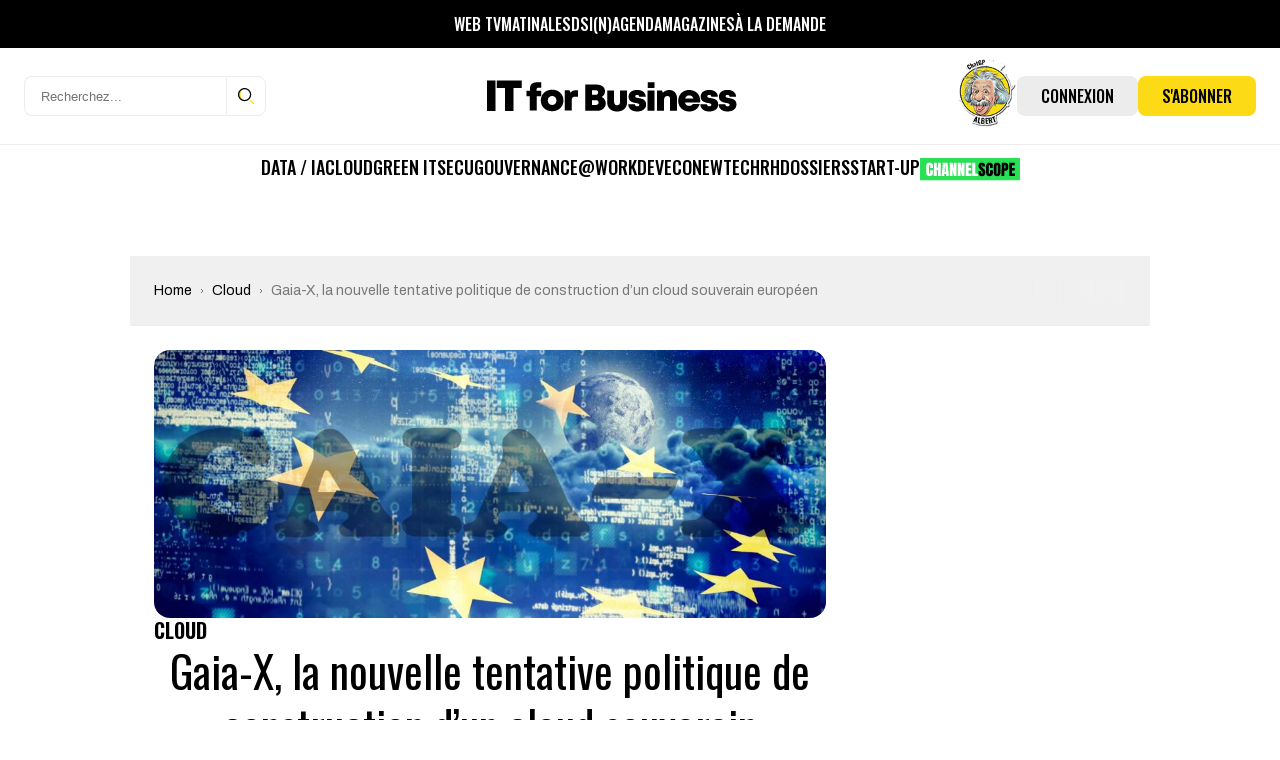

--- FILE ---
content_type: text/html; charset=UTF-8
request_url: https://www.itforbusiness.fr/gaia-x-la-nouvelle-tentative-politique-de-construction-dun-cloud-souverain-europeen-39622
body_size: 44787
content:
<!DOCTYPE html>
<html lang="fr-FR" id="html">

<head>
    <meta charset="UTF-8">
    <meta name="viewport" content="width=device-width, initial-scale=1, shrink-to-fit=no" />

    <!-- Preconnect utiles -->
    <link rel="preconnect" href="https://fonts.gstatic.com" crossorigin>
    <!-- supprimé: ads.canaltech.net -->
    <link rel="preconnect" href="https://ads.itforbusiness.fr" crossorigin>

            <link rel="preload" as="font" type="font/woff2" href="https://www.itforbusiness.fr/wp-content/themes/it4b/assets/fonts/Breve-News-Light.woff2" crossorigin>
        <link rel="preload" as="font" type="font/woff2" href="https://www.itforbusiness.fr/wp-content/themes/it4b/assets/fonts/Breve-News-Medium.woff2" crossorigin>
        <link rel="preload" as="font" type="font/woff2" href="https://www.itforbusiness.fr/wp-content/themes/it4b/assets/fonts/Breve-News-Bold.woff2" crossorigin>
    
    <link href="https://fonts.googleapis.com/css2?family=Archivo:wght@300;400;500;700&family=Oswald:wght@300;400;500;600;700;900&family=Archivo+Narrow:wght@300;400;500;600;700;900&display=swap" rel="preload" as="style"/>

    <!-- Manifest added by SuperPWA - Progressive Web Apps Plugin For WordPress -->
<link rel="manifest" href="/superpwa-manifest.json">
<meta name="theme-color" content="#fcdb16">
<meta name="mobile-web-app-capable" content="yes">
<meta name="apple-touch-fullscreen" content="yes">
<meta name="apple-mobile-web-app-title" content="IT for Business">
<meta name="application-name" content="IT for Business">
<meta name="apple-mobile-web-app-capable" content="yes">
<meta name="apple-mobile-web-app-status-bar-style" content="default">
<link rel="apple-touch-icon"  href="https://www.itforbusiness.fr/wp-content/uploads/2023/09/Icone_LogoIT4BNew-1.png">
<link rel="apple-touch-icon" sizes="192x192" href="https://www.itforbusiness.fr/wp-content/uploads/2023/09/Icone_LogoIT4BNew-1.png">
<!-- / SuperPWA.com -->
<script>var et_site_url='https://www.itforbusiness.fr';var et_post_id='39622';function et_core_page_resource_fallback(a,b){"undefined"===typeof b&&(b=a.sheet.cssRules&&0===a.sheet.cssRules.length);b&&(a.onerror=null,a.onload=null,a.href?a.href=et_site_url+"/?et_core_page_resource="+a.id+et_post_id:a.src&&(a.src=et_site_url+"/?et_core_page_resource="+a.id+et_post_id))}
</script><meta name='robots' content='index, follow, max-image-preview:large, max-snippet:-1, max-video-preview:-1' />
	<style>img:is([sizes="auto" i], [sizes^="auto," i]) { contain-intrinsic-size: 3000px 1500px }</style>
	<link rel='preload' href='https://www.itforbusiness.fr/wp-content/themes/it4b/assets/css/style.css?ver=2025092502' as='style'/>
<link rel='preload' href='https://www.itforbusiness.fr/wp-content/themes/it4b/assets/js/app.js?ver=2025092502' as='script'/>

	<!-- This site is optimized with the Yoast SEO Premium plugin v26.7 (Yoast SEO v26.7) - https://yoast.com/wordpress/plugins/seo/ -->
	<title>Gaia-X, la nouvelle tentative politique de construction d&#039;un cloud souverain européen</title>
<link data-rocket-prefetch href="https://fonts.googleapis.com" rel="dns-prefetch">
<link data-rocket-prefetch href="https://pagead2.googlesyndication.com" rel="dns-prefetch">
<link data-rocket-prefetch href="https://www.googletagmanager.com" rel="dns-prefetch">
<link data-rocket-prefetch href="https://use.fontawesome.com" rel="dns-prefetch">
<link data-rocket-prefetch href="https://accounts.google.com" rel="dns-prefetch">
<link data-rocket-prefetch href="https://cdn.onesignal.com" rel="dns-prefetch">
<link data-rocket-prefetch href="https://cspf-locate.herokuapp.com" rel="dns-prefetch">
<link data-rocket-prefetch href="https://onesignal.com" rel="dns-prefetch">
<link data-rocket-prefetch href="https://googleads.g.doubleclick.net" rel="dns-prefetch">
<link data-rocket-prefetch href="https://ads.itforbusiness.fr" rel="dns-prefetch"><link rel="preload" data-rocket-preload as="image" href="https://ads.itforbusiness.fr/images/bd0f2b7ffa615c4838022918d520e701.jpg" fetchpriority="high">
	<meta name="description" content="Le spectre du cloud souverain renaît de ses cendres... L&#039;Allemagne et la France ont officialisé la naissance de Gaia-X, une initiative destinée à" />
	<link rel="canonical" href="https://www.itforbusiness.fr/gaia-x-la-nouvelle-tentative-politique-de-construction-dun-cloud-souverain-europeen-39622" />
	<meta property="og:locale" content="fr_FR" />
	<meta property="og:type" content="article" />
	<meta property="og:title" content="Gaia-X, la nouvelle tentative politique de construction d&#039;un cloud souverain européen" />
	<meta property="og:description" content="Le spectre du cloud souverain renaît de ses cendres... L&#039;Allemagne et la France ont officialisé la naissance de Gaia-X, une initiative destinée à" />
	<meta property="og:url" content="https://www.itforbusiness.fr/gaia-x-la-nouvelle-tentative-politique-de-construction-dun-cloud-souverain-europeen-39622" />
	<meta property="og:site_name" content="IT for Business" />
	<meta property="article:publisher" content="https://www.facebook.com/ITforBusinessFr" />
	<meta property="article:published_time" content="2020-06-05T12:57:15+00:00" />
	<meta property="article:modified_time" content="2022-09-07T13:51:30+00:00" />
	<meta property="og:image" content="https://www.itforbusiness.fr/wp-content/uploads/2020/06/shutterstock_724512685.jpg" />
	<meta property="og:image:width" content="1434" />
	<meta property="og:image:height" content="572" />
	<meta property="og:image:type" content="image/jpeg" />
	<meta name="author" content="Laurent Delattre" />
	<meta name="twitter:card" content="summary_large_image" />
	<meta name="twitter:creator" content="@Fitforb" />
	<meta name="twitter:site" content="@Fitforb" />
	<meta name="twitter:label1" content="Écrit par" />
	<meta name="twitter:data1" content="Laurent Delattre" />
	<meta name="twitter:label2" content="Durée de lecture estimée" />
	<meta name="twitter:data2" content="5 minutes" />
	<script type="application/ld+json" class="yoast-schema-graph">{"@context":"https://schema.org","@graph":[{"@type":"NewsArticle","@id":"https://www.itforbusiness.fr/gaia-x-la-nouvelle-tentative-politique-de-construction-dun-cloud-souverain-europeen-39622#article","isPartOf":{"@id":"https://www.itforbusiness.fr/gaia-x-la-nouvelle-tentative-politique-de-construction-dun-cloud-souverain-europeen-39622"},"author":{"name":"Laurent Delattre","@id":"https://www.itforbusiness.fr/#/schema/person/081541c33c61cfdb6f090a1ff207abfc"},"headline":"Gaia-X, la nouvelle tentative politique de construction d&rsquo;un cloud souverain européen","datePublished":"2020-06-05T12:57:15+00:00","dateModified":"2022-09-07T13:51:30+00:00","mainEntityOfPage":{"@id":"https://www.itforbusiness.fr/gaia-x-la-nouvelle-tentative-politique-de-construction-dun-cloud-souverain-europeen-39622"},"wordCount":1028,"commentCount":0,"publisher":{"@id":"https://www.itforbusiness.fr/#organization"},"image":{"@id":"https://www.itforbusiness.fr/gaia-x-la-nouvelle-tentative-politique-de-construction-dun-cloud-souverain-europeen-39622#primaryimage"},"thumbnailUrl":"https://www.itforbusiness.fr/wp-content/uploads/2020/06/shutterstock_724512685.jpg","articleSection":["Cloud"],"inLanguage":"fr-FR","potentialAction":[{"@type":"CommentAction","name":"Comment","target":["https://www.itforbusiness.fr/gaia-x-la-nouvelle-tentative-politique-de-construction-dun-cloud-souverain-europeen-39622#respond"]}],"copyrightYear":"2020","copyrightHolder":{"@id":"https://www.itforbusiness.fr/#organization"}},{"@type":"WebPage","@id":"https://www.itforbusiness.fr/gaia-x-la-nouvelle-tentative-politique-de-construction-dun-cloud-souverain-europeen-39622","url":"https://www.itforbusiness.fr/gaia-x-la-nouvelle-tentative-politique-de-construction-dun-cloud-souverain-europeen-39622","name":"Gaia-X, la nouvelle tentative politique de construction d'un cloud souverain européen","isPartOf":{"@id":"https://www.itforbusiness.fr/#website"},"primaryImageOfPage":{"@id":"https://www.itforbusiness.fr/gaia-x-la-nouvelle-tentative-politique-de-construction-dun-cloud-souverain-europeen-39622#primaryimage"},"image":{"@id":"https://www.itforbusiness.fr/gaia-x-la-nouvelle-tentative-politique-de-construction-dun-cloud-souverain-europeen-39622#primaryimage"},"thumbnailUrl":"https://www.itforbusiness.fr/wp-content/uploads/2020/06/shutterstock_724512685.jpg","datePublished":"2020-06-05T12:57:15+00:00","dateModified":"2022-09-07T13:51:30+00:00","description":"Le spectre du cloud souverain renaît de ses cendres... L'Allemagne et la France ont officialisé la naissance de Gaia-X, une initiative destinée à","breadcrumb":{"@id":"https://www.itforbusiness.fr/gaia-x-la-nouvelle-tentative-politique-de-construction-dun-cloud-souverain-europeen-39622#breadcrumb"},"inLanguage":"fr-FR","potentialAction":[{"@type":"ReadAction","target":["https://www.itforbusiness.fr/gaia-x-la-nouvelle-tentative-politique-de-construction-dun-cloud-souverain-europeen-39622"]}]},{"@type":"ImageObject","inLanguage":"fr-FR","@id":"https://www.itforbusiness.fr/gaia-x-la-nouvelle-tentative-politique-de-construction-dun-cloud-souverain-europeen-39622#primaryimage","url":"https://www.itforbusiness.fr/wp-content/uploads/2020/06/shutterstock_724512685.jpg","contentUrl":"https://www.itforbusiness.fr/wp-content/uploads/2020/06/shutterstock_724512685.jpg","width":1434,"height":572},{"@type":"BreadcrumbList","@id":"https://www.itforbusiness.fr/gaia-x-la-nouvelle-tentative-politique-de-construction-dun-cloud-souverain-europeen-39622#breadcrumb","itemListElement":[{"@type":"ListItem","position":1,"name":"Accueil","item":"https://www.itforbusiness.fr/"},{"@type":"ListItem","position":2,"name":"Gaia-X, la nouvelle tentative politique de construction d&rsquo;un cloud souverain européen"}]},{"@type":"WebSite","@id":"https://www.itforbusiness.fr/#website","url":"https://www.itforbusiness.fr/","name":"IT for Business","description":"Le site des managers du numérique","publisher":{"@id":"https://www.itforbusiness.fr/#organization"},"potentialAction":[{"@type":"SearchAction","target":{"@type":"EntryPoint","urlTemplate":"https://www.itforbusiness.fr/?s={search_term_string}"},"query-input":{"@type":"PropertyValueSpecification","valueRequired":true,"valueName":"search_term_string"}}],"inLanguage":"fr-FR"},{"@type":"Organization","@id":"https://www.itforbusiness.fr/#organization","name":"IT for Business","url":"https://www.itforbusiness.fr/","logo":{"@type":"ImageObject","inLanguage":"fr-FR","@id":"https://www.itforbusiness.fr/#/schema/logo/image/","url":"https://www.itforbusiness.fr/wp-content/uploads/2021/10/LOGO.png","contentUrl":"https://www.itforbusiness.fr/wp-content/uploads/2021/10/LOGO.png","width":2182,"height":589,"caption":"IT for Business"},"image":{"@id":"https://www.itforbusiness.fr/#/schema/logo/image/"},"sameAs":["https://www.facebook.com/ITforBusinessFr","https://x.com/Fitforb","https://www.linkedin.com/in/it-for-business-47a11b8b/","https://www.youtube.com/channel/UCMsKmqFMdqX6-xMSzSuTvmQ"],"description":"Nous vous proposons l’ensemble des leviers pour atteindre le plus efficacement cette cible de décideurs IT : – Publicité avec le Display Advertising, – Leads avec notre offre exclusive de Leads Generation pour créer de la demande qualifiée sur vos offres commerciales, – Content Management avec une offre de création de contenu sur mesure sous toutes ses formes (livres blancs, mini-site, webinar,…) – Organisations d’événements régulier principalement sous forme de diner et et de matinées","email":"contact@itforbusiness.fr","telephone":"01 53 05 93 83","legalName":"Société Cho You","foundingDate":"2001-12-20","vatID":"FR34440363679","taxID":"44036367900059","numberOfEmployees":{"@type":"QuantitativeValue","minValue":"11","maxValue":"50"}},{"@type":"Person","@id":"https://www.itforbusiness.fr/#/schema/person/081541c33c61cfdb6f090a1ff207abfc","name":"Laurent Delattre","image":{"@type":"ImageObject","inLanguage":"fr-FR","@id":"https://www.itforbusiness.fr/#/schema/person/image/","url":"https://secure.gravatar.com/avatar/473e793178a1e01d6b8137d8c5654d80277854fe37a930b2d34b0a54af09e2db?s=96&d=monsterid&r=g","contentUrl":"https://secure.gravatar.com/avatar/473e793178a1e01d6b8137d8c5654d80277854fe37a930b2d34b0a54af09e2db?s=96&d=monsterid&r=g","caption":"Laurent Delattre"},"url":"https://www.itforbusiness.fr/author/ldelattre"}]}</script>
	<!-- / Yoast SEO Premium plugin. -->


<link rel='dns-prefetch' href='//www.googletagmanager.com' />
<link rel='dns-prefetch' href='//use.fontawesome.com' />
<link rel='dns-prefetch' href='//pagead2.googlesyndication.com' />
<link rel="alternate" type="application/rss+xml" title="IT for Business &raquo; Flux" href="https://www.itforbusiness.fr/feed" />
		<!-- This site uses the Google Analytics by MonsterInsights plugin v9.11.1 - Using Analytics tracking - https://www.monsterinsights.com/ -->
							<script src="//www.googletagmanager.com/gtag/js?id=G-GY331189SB"  data-cfasync="false" data-wpfc-render="false" type="text/javascript" async></script>
			<script data-cfasync="false" data-wpfc-render="false" type="text/javascript">
				var mi_version = '9.11.1';
				var mi_track_user = true;
				var mi_no_track_reason = '';
								var MonsterInsightsDefaultLocations = {"page_location":"https:\/\/www.itforbusiness.fr\/gaia-x-la-nouvelle-tentative-politique-de-construction-dun-cloud-souverain-europeen-39622\/"};
								if ( typeof MonsterInsightsPrivacyGuardFilter === 'function' ) {
					var MonsterInsightsLocations = (typeof MonsterInsightsExcludeQuery === 'object') ? MonsterInsightsPrivacyGuardFilter( MonsterInsightsExcludeQuery ) : MonsterInsightsPrivacyGuardFilter( MonsterInsightsDefaultLocations );
				} else {
					var MonsterInsightsLocations = (typeof MonsterInsightsExcludeQuery === 'object') ? MonsterInsightsExcludeQuery : MonsterInsightsDefaultLocations;
				}

								var disableStrs = [
										'ga-disable-G-GY331189SB',
									];

				/* Function to detect opted out users */
				function __gtagTrackerIsOptedOut() {
					for (var index = 0; index < disableStrs.length; index++) {
						if (document.cookie.indexOf(disableStrs[index] + '=true') > -1) {
							return true;
						}
					}

					return false;
				}

				/* Disable tracking if the opt-out cookie exists. */
				if (__gtagTrackerIsOptedOut()) {
					for (var index = 0; index < disableStrs.length; index++) {
						window[disableStrs[index]] = true;
					}
				}

				/* Opt-out function */
				function __gtagTrackerOptout() {
					for (var index = 0; index < disableStrs.length; index++) {
						document.cookie = disableStrs[index] + '=true; expires=Thu, 31 Dec 2099 23:59:59 UTC; path=/';
						window[disableStrs[index]] = true;
					}
				}

				if ('undefined' === typeof gaOptout) {
					function gaOptout() {
						__gtagTrackerOptout();
					}
				}
								window.dataLayer = window.dataLayer || [];

				window.MonsterInsightsDualTracker = {
					helpers: {},
					trackers: {},
				};
				if (mi_track_user) {
					function __gtagDataLayer() {
						dataLayer.push(arguments);
					}

					function __gtagTracker(type, name, parameters) {
						if (!parameters) {
							parameters = {};
						}

						if (parameters.send_to) {
							__gtagDataLayer.apply(null, arguments);
							return;
						}

						if (type === 'event') {
														parameters.send_to = monsterinsights_frontend.v4_id;
							var hookName = name;
							if (typeof parameters['event_category'] !== 'undefined') {
								hookName = parameters['event_category'] + ':' + name;
							}

							if (typeof MonsterInsightsDualTracker.trackers[hookName] !== 'undefined') {
								MonsterInsightsDualTracker.trackers[hookName](parameters);
							} else {
								__gtagDataLayer('event', name, parameters);
							}
							
						} else {
							__gtagDataLayer.apply(null, arguments);
						}
					}

					__gtagTracker('js', new Date());
					__gtagTracker('set', {
						'developer_id.dZGIzZG': true,
											});
					if ( MonsterInsightsLocations.page_location ) {
						__gtagTracker('set', MonsterInsightsLocations);
					}
										__gtagTracker('config', 'G-GY331189SB', {"forceSSL":"true"} );
										window.gtag = __gtagTracker;										(function () {
						/* https://developers.google.com/analytics/devguides/collection/analyticsjs/ */
						/* ga and __gaTracker compatibility shim. */
						var noopfn = function () {
							return null;
						};
						var newtracker = function () {
							return new Tracker();
						};
						var Tracker = function () {
							return null;
						};
						var p = Tracker.prototype;
						p.get = noopfn;
						p.set = noopfn;
						p.send = function () {
							var args = Array.prototype.slice.call(arguments);
							args.unshift('send');
							__gaTracker.apply(null, args);
						};
						var __gaTracker = function () {
							var len = arguments.length;
							if (len === 0) {
								return;
							}
							var f = arguments[len - 1];
							if (typeof f !== 'object' || f === null || typeof f.hitCallback !== 'function') {
								if ('send' === arguments[0]) {
									var hitConverted, hitObject = false, action;
									if ('event' === arguments[1]) {
										if ('undefined' !== typeof arguments[3]) {
											hitObject = {
												'eventAction': arguments[3],
												'eventCategory': arguments[2],
												'eventLabel': arguments[4],
												'value': arguments[5] ? arguments[5] : 1,
											}
										}
									}
									if ('pageview' === arguments[1]) {
										if ('undefined' !== typeof arguments[2]) {
											hitObject = {
												'eventAction': 'page_view',
												'page_path': arguments[2],
											}
										}
									}
									if (typeof arguments[2] === 'object') {
										hitObject = arguments[2];
									}
									if (typeof arguments[5] === 'object') {
										Object.assign(hitObject, arguments[5]);
									}
									if ('undefined' !== typeof arguments[1].hitType) {
										hitObject = arguments[1];
										if ('pageview' === hitObject.hitType) {
											hitObject.eventAction = 'page_view';
										}
									}
									if (hitObject) {
										action = 'timing' === arguments[1].hitType ? 'timing_complete' : hitObject.eventAction;
										hitConverted = mapArgs(hitObject);
										__gtagTracker('event', action, hitConverted);
									}
								}
								return;
							}

							function mapArgs(args) {
								var arg, hit = {};
								var gaMap = {
									'eventCategory': 'event_category',
									'eventAction': 'event_action',
									'eventLabel': 'event_label',
									'eventValue': 'event_value',
									'nonInteraction': 'non_interaction',
									'timingCategory': 'event_category',
									'timingVar': 'name',
									'timingValue': 'value',
									'timingLabel': 'event_label',
									'page': 'page_path',
									'location': 'page_location',
									'title': 'page_title',
									'referrer' : 'page_referrer',
								};
								for (arg in args) {
																		if (!(!args.hasOwnProperty(arg) || !gaMap.hasOwnProperty(arg))) {
										hit[gaMap[arg]] = args[arg];
									} else {
										hit[arg] = args[arg];
									}
								}
								return hit;
							}

							try {
								f.hitCallback();
							} catch (ex) {
							}
						};
						__gaTracker.create = newtracker;
						__gaTracker.getByName = newtracker;
						__gaTracker.getAll = function () {
							return [];
						};
						__gaTracker.remove = noopfn;
						__gaTracker.loaded = true;
						window['__gaTracker'] = __gaTracker;
					})();
									} else {
										console.log("");
					(function () {
						function __gtagTracker() {
							return null;
						}

						window['__gtagTracker'] = __gtagTracker;
						window['gtag'] = __gtagTracker;
					})();
									}
			</script>
							<!-- / Google Analytics by MonsterInsights -->
		<link rel='stylesheet' id='mp-theme-css' href='https://www.itforbusiness.fr/wp-content/plugins/memberpress/css/ui/theme.css?ver=1.12.11' type='text/css' media='all' />
<link rel='stylesheet' id='mp-account-css-css' href='https://www.itforbusiness.fr/wp-content/plugins/memberpress/css/ui/account.css?ver=1.12.11' type='text/css' media='all' />
<link rel='stylesheet' id='mp-login-css-css' href='https://www.itforbusiness.fr/wp-content/plugins/memberpress/css/ui/login.css?ver=1.12.11' type='text/css' media='all' />
<link rel='stylesheet' id='mepr-jquery-ui-smoothness-css' href='https://www.itforbusiness.fr/wp-content/plugins/memberpress/css/vendor/jquery-ui/smoothness.min.css?ver=1.13.3' type='text/css' media='all' />
<link rel='stylesheet' id='jquery-ui-timepicker-addon-css' href='https://www.itforbusiness.fr/wp-content/plugins/memberpress/css/vendor/jquery-ui-timepicker-addon.css?ver=1.12.11' type='text/css' media='all' />
<link rel='stylesheet' id='jquery-magnific-popup-css' href='https://www.itforbusiness.fr/wp-content/plugins/memberpress/css/vendor/magnific-popup.min.css?ver=6.8.3' type='text/css' media='all' />
<link rel='stylesheet' id='mp-signup-css' href='https://www.itforbusiness.fr/wp-content/plugins/memberpress/css/signup.css?ver=1.12.11' type='text/css' media='all' />
<link rel='stylesheet' id='mepr-zxcvbn-css-css' href='https://www.itforbusiness.fr/wp-content/plugins/memberpress/css/zxcvbn.css?ver=6.8.3' type='text/css' media='all' />
<link rel='stylesheet' id='mp-plans-css-css' href='https://www.itforbusiness.fr/wp-content/plugins/memberpress/css/plans.min.css?ver=1.12.11' type='text/css' media='all' />
<link rel='stylesheet' id='embedpress-css-css' href='https://www.itforbusiness.fr/wp-content/plugins/embedpress/assets/css/embedpress.css?ver=1767634573' type='text/css' media='all' />
<link rel='stylesheet' id='embedpress-blocks-style-css' href='https://www.itforbusiness.fr/wp-content/plugins/embedpress/assets/css/blocks.build.css?ver=1767634573' type='text/css' media='all' />
<link rel='stylesheet' id='embedpress-lazy-load-css-css' href='https://www.itforbusiness.fr/wp-content/plugins/embedpress/assets/css/lazy-load.css?ver=1767634573' type='text/css' media='all' />
<style id='wp-emoji-styles-inline-css' type='text/css'>

	img.wp-smiley, img.emoji {
		display: inline !important;
		border: none !important;
		box-shadow: none !important;
		height: 1em !important;
		width: 1em !important;
		margin: 0 0.07em !important;
		vertical-align: -0.1em !important;
		background: none !important;
		padding: 0 !important;
	}
</style>
<link rel='stylesheet' id='wp-block-library-css' href='https://www.itforbusiness.fr/wp-includes/css/dist/block-library/style.min.css?ver=6.8.3' type='text/css' media='all' />
<style id='classic-theme-styles-inline-css' type='text/css'>
/*! This file is auto-generated */
.wp-block-button__link{color:#fff;background-color:#32373c;border-radius:9999px;box-shadow:none;text-decoration:none;padding:calc(.667em + 2px) calc(1.333em + 2px);font-size:1.125em}.wp-block-file__button{background:#32373c;color:#fff;text-decoration:none}
</style>
<style id='boldblocks-youtube-block-style-inline-css' type='text/css'>
.wp-block-boldblocks-youtube-block .visually-hidden{clip:rect(0 0 0 0);-webkit-clip-path:inset(50%);clip-path:inset(50%);height:1px;overflow:hidden;position:absolute;white-space:nowrap;width:1px}.wp-block-boldblocks-youtube-block .yb-player{background-color:#000;background-position:50%;background-size:cover;contain:content;cursor:pointer;display:block;position:relative}.wp-block-boldblocks-youtube-block .yb-player:after{content:"";display:block;padding-bottom:var(--byeb--aspect-ratio,56.25%)}.wp-block-boldblocks-youtube-block .yb-player>iframe{border:0;height:100%;left:0;position:absolute;top:0;width:100%;z-index:1}.wp-block-boldblocks-youtube-block .yb-player.is-activated{cursor:unset}.wp-block-boldblocks-youtube-block .yb-player.is-activated>.yb-btn-play{display:none;opacity:0;pointer-events:none}.wp-block-boldblocks-youtube-block .yb-btn-play{all:unset;background-color:transparent;background-image:url("data:image/svg+xml;utf8,<svg xmlns=\"http://www.w3.org/2000/svg\" viewBox=\"0 0 68 48\"><path d=\"M66.52 7.74c-.78-2.93-2.49-5.41-5.42-6.19C55.79.13 34 0 34 0S12.21.13 6.9 1.55c-2.93.78-4.63 3.26-5.42 6.19C.06 13.05 0 24 0 24s.06 10.95 1.48 16.26c.78 2.93 2.49 5.41 5.42 6.19C12.21 47.87 34 48 34 48s21.79-.13 27.1-1.55c2.93-.78 4.64-3.26 5.42-6.19C67.94 34.95 68 24 68 24s-.06-10.95-1.48-16.26z\" fill=\"red\"/><path d=\"M45 24 27 14v20\" fill=\"white\"/></svg>");border:none;cursor:pointer;display:block;filter:grayscale(100%);height:48px;left:50%;margin:0;position:absolute;top:50%;transform:translate3d(-50%,-50%,0);transition:filter .1s cubic-bezier(0,0,.2,1);width:68px;z-index:1}.wp-block-boldblocks-youtube-block .yb-btn-play:focus,.wp-block-boldblocks-youtube-block .yb-player:hover>.yb-btn-play{filter:none}.wp-block-boldblocks-youtube-block figcaption{margin-bottom:1em;margin-top:.5em}

</style>
<link rel='stylesheet' id='mailster-form-style-css' href='https://www.itforbusiness.fr/wp-content/plugins/mailster/build/form/style-index.css?ver=6.8.3' type='text/css' media='all' />
<style id='font-awesome-svg-styles-default-inline-css' type='text/css'>
.svg-inline--fa {
  display: inline-block;
  height: 1em;
  overflow: visible;
  vertical-align: -.125em;
}
</style>
<link rel='stylesheet' id='font-awesome-svg-styles-css' href='https://www.itforbusiness.fr/wp-content/uploads/font-awesome/v6.5.2/css/svg-with-js.css' type='text/css' media='all' />
<style id='font-awesome-svg-styles-inline-css' type='text/css'>
   .wp-block-font-awesome-icon svg::before,
   .wp-rich-text-font-awesome-icon svg::before {content: unset;}
</style>
<style id='global-styles-inline-css' type='text/css'>
:root{--wp--preset--aspect-ratio--square: 1;--wp--preset--aspect-ratio--4-3: 4/3;--wp--preset--aspect-ratio--3-4: 3/4;--wp--preset--aspect-ratio--3-2: 3/2;--wp--preset--aspect-ratio--2-3: 2/3;--wp--preset--aspect-ratio--16-9: 16/9;--wp--preset--aspect-ratio--9-16: 9/16;--wp--preset--color--black: #000000;--wp--preset--color--cyan-bluish-gray: #abb8c3;--wp--preset--color--white: #ffffff;--wp--preset--color--pale-pink: #f78da7;--wp--preset--color--vivid-red: #cf2e2e;--wp--preset--color--luminous-vivid-orange: #ff6900;--wp--preset--color--luminous-vivid-amber: #fcb900;--wp--preset--color--light-green-cyan: #7bdcb5;--wp--preset--color--vivid-green-cyan: #00d084;--wp--preset--color--pale-cyan-blue: #8ed1fc;--wp--preset--color--vivid-cyan-blue: #0693e3;--wp--preset--color--vivid-purple: #9b51e0;--wp--preset--gradient--vivid-cyan-blue-to-vivid-purple: linear-gradient(135deg,rgba(6,147,227,1) 0%,rgb(155,81,224) 100%);--wp--preset--gradient--light-green-cyan-to-vivid-green-cyan: linear-gradient(135deg,rgb(122,220,180) 0%,rgb(0,208,130) 100%);--wp--preset--gradient--luminous-vivid-amber-to-luminous-vivid-orange: linear-gradient(135deg,rgba(252,185,0,1) 0%,rgba(255,105,0,1) 100%);--wp--preset--gradient--luminous-vivid-orange-to-vivid-red: linear-gradient(135deg,rgba(255,105,0,1) 0%,rgb(207,46,46) 100%);--wp--preset--gradient--very-light-gray-to-cyan-bluish-gray: linear-gradient(135deg,rgb(238,238,238) 0%,rgb(169,184,195) 100%);--wp--preset--gradient--cool-to-warm-spectrum: linear-gradient(135deg,rgb(74,234,220) 0%,rgb(151,120,209) 20%,rgb(207,42,186) 40%,rgb(238,44,130) 60%,rgb(251,105,98) 80%,rgb(254,248,76) 100%);--wp--preset--gradient--blush-light-purple: linear-gradient(135deg,rgb(255,206,236) 0%,rgb(152,150,240) 100%);--wp--preset--gradient--blush-bordeaux: linear-gradient(135deg,rgb(254,205,165) 0%,rgb(254,45,45) 50%,rgb(107,0,62) 100%);--wp--preset--gradient--luminous-dusk: linear-gradient(135deg,rgb(255,203,112) 0%,rgb(199,81,192) 50%,rgb(65,88,208) 100%);--wp--preset--gradient--pale-ocean: linear-gradient(135deg,rgb(255,245,203) 0%,rgb(182,227,212) 50%,rgb(51,167,181) 100%);--wp--preset--gradient--electric-grass: linear-gradient(135deg,rgb(202,248,128) 0%,rgb(113,206,126) 100%);--wp--preset--gradient--midnight: linear-gradient(135deg,rgb(2,3,129) 0%,rgb(40,116,252) 100%);--wp--preset--font-size--small: 13px;--wp--preset--font-size--medium: 20px;--wp--preset--font-size--large: 36px;--wp--preset--font-size--x-large: 42px;--wp--preset--spacing--20: 0.44rem;--wp--preset--spacing--30: 0.67rem;--wp--preset--spacing--40: 1rem;--wp--preset--spacing--50: 1.5rem;--wp--preset--spacing--60: 2.25rem;--wp--preset--spacing--70: 3.38rem;--wp--preset--spacing--80: 5.06rem;--wp--preset--shadow--natural: 6px 6px 9px rgba(0, 0, 0, 0.2);--wp--preset--shadow--deep: 12px 12px 50px rgba(0, 0, 0, 0.4);--wp--preset--shadow--sharp: 6px 6px 0px rgba(0, 0, 0, 0.2);--wp--preset--shadow--outlined: 6px 6px 0px -3px rgba(255, 255, 255, 1), 6px 6px rgba(0, 0, 0, 1);--wp--preset--shadow--crisp: 6px 6px 0px rgba(0, 0, 0, 1);}:where(.is-layout-flex){gap: 0.5em;}:where(.is-layout-grid){gap: 0.5em;}body .is-layout-flex{display: flex;}.is-layout-flex{flex-wrap: wrap;align-items: center;}.is-layout-flex > :is(*, div){margin: 0;}body .is-layout-grid{display: grid;}.is-layout-grid > :is(*, div){margin: 0;}:where(.wp-block-columns.is-layout-flex){gap: 2em;}:where(.wp-block-columns.is-layout-grid){gap: 2em;}:where(.wp-block-post-template.is-layout-flex){gap: 1.25em;}:where(.wp-block-post-template.is-layout-grid){gap: 1.25em;}.has-black-color{color: var(--wp--preset--color--black) !important;}.has-cyan-bluish-gray-color{color: var(--wp--preset--color--cyan-bluish-gray) !important;}.has-white-color{color: var(--wp--preset--color--white) !important;}.has-pale-pink-color{color: var(--wp--preset--color--pale-pink) !important;}.has-vivid-red-color{color: var(--wp--preset--color--vivid-red) !important;}.has-luminous-vivid-orange-color{color: var(--wp--preset--color--luminous-vivid-orange) !important;}.has-luminous-vivid-amber-color{color: var(--wp--preset--color--luminous-vivid-amber) !important;}.has-light-green-cyan-color{color: var(--wp--preset--color--light-green-cyan) !important;}.has-vivid-green-cyan-color{color: var(--wp--preset--color--vivid-green-cyan) !important;}.has-pale-cyan-blue-color{color: var(--wp--preset--color--pale-cyan-blue) !important;}.has-vivid-cyan-blue-color{color: var(--wp--preset--color--vivid-cyan-blue) !important;}.has-vivid-purple-color{color: var(--wp--preset--color--vivid-purple) !important;}.has-black-background-color{background-color: var(--wp--preset--color--black) !important;}.has-cyan-bluish-gray-background-color{background-color: var(--wp--preset--color--cyan-bluish-gray) !important;}.has-white-background-color{background-color: var(--wp--preset--color--white) !important;}.has-pale-pink-background-color{background-color: var(--wp--preset--color--pale-pink) !important;}.has-vivid-red-background-color{background-color: var(--wp--preset--color--vivid-red) !important;}.has-luminous-vivid-orange-background-color{background-color: var(--wp--preset--color--luminous-vivid-orange) !important;}.has-luminous-vivid-amber-background-color{background-color: var(--wp--preset--color--luminous-vivid-amber) !important;}.has-light-green-cyan-background-color{background-color: var(--wp--preset--color--light-green-cyan) !important;}.has-vivid-green-cyan-background-color{background-color: var(--wp--preset--color--vivid-green-cyan) !important;}.has-pale-cyan-blue-background-color{background-color: var(--wp--preset--color--pale-cyan-blue) !important;}.has-vivid-cyan-blue-background-color{background-color: var(--wp--preset--color--vivid-cyan-blue) !important;}.has-vivid-purple-background-color{background-color: var(--wp--preset--color--vivid-purple) !important;}.has-black-border-color{border-color: var(--wp--preset--color--black) !important;}.has-cyan-bluish-gray-border-color{border-color: var(--wp--preset--color--cyan-bluish-gray) !important;}.has-white-border-color{border-color: var(--wp--preset--color--white) !important;}.has-pale-pink-border-color{border-color: var(--wp--preset--color--pale-pink) !important;}.has-vivid-red-border-color{border-color: var(--wp--preset--color--vivid-red) !important;}.has-luminous-vivid-orange-border-color{border-color: var(--wp--preset--color--luminous-vivid-orange) !important;}.has-luminous-vivid-amber-border-color{border-color: var(--wp--preset--color--luminous-vivid-amber) !important;}.has-light-green-cyan-border-color{border-color: var(--wp--preset--color--light-green-cyan) !important;}.has-vivid-green-cyan-border-color{border-color: var(--wp--preset--color--vivid-green-cyan) !important;}.has-pale-cyan-blue-border-color{border-color: var(--wp--preset--color--pale-cyan-blue) !important;}.has-vivid-cyan-blue-border-color{border-color: var(--wp--preset--color--vivid-cyan-blue) !important;}.has-vivid-purple-border-color{border-color: var(--wp--preset--color--vivid-purple) !important;}.has-vivid-cyan-blue-to-vivid-purple-gradient-background{background: var(--wp--preset--gradient--vivid-cyan-blue-to-vivid-purple) !important;}.has-light-green-cyan-to-vivid-green-cyan-gradient-background{background: var(--wp--preset--gradient--light-green-cyan-to-vivid-green-cyan) !important;}.has-luminous-vivid-amber-to-luminous-vivid-orange-gradient-background{background: var(--wp--preset--gradient--luminous-vivid-amber-to-luminous-vivid-orange) !important;}.has-luminous-vivid-orange-to-vivid-red-gradient-background{background: var(--wp--preset--gradient--luminous-vivid-orange-to-vivid-red) !important;}.has-very-light-gray-to-cyan-bluish-gray-gradient-background{background: var(--wp--preset--gradient--very-light-gray-to-cyan-bluish-gray) !important;}.has-cool-to-warm-spectrum-gradient-background{background: var(--wp--preset--gradient--cool-to-warm-spectrum) !important;}.has-blush-light-purple-gradient-background{background: var(--wp--preset--gradient--blush-light-purple) !important;}.has-blush-bordeaux-gradient-background{background: var(--wp--preset--gradient--blush-bordeaux) !important;}.has-luminous-dusk-gradient-background{background: var(--wp--preset--gradient--luminous-dusk) !important;}.has-pale-ocean-gradient-background{background: var(--wp--preset--gradient--pale-ocean) !important;}.has-electric-grass-gradient-background{background: var(--wp--preset--gradient--electric-grass) !important;}.has-midnight-gradient-background{background: var(--wp--preset--gradient--midnight) !important;}.has-small-font-size{font-size: var(--wp--preset--font-size--small) !important;}.has-medium-font-size{font-size: var(--wp--preset--font-size--medium) !important;}.has-large-font-size{font-size: var(--wp--preset--font-size--large) !important;}.has-x-large-font-size{font-size: var(--wp--preset--font-size--x-large) !important;}
:where(.wp-block-post-template.is-layout-flex){gap: 1.25em;}:where(.wp-block-post-template.is-layout-grid){gap: 1.25em;}
:where(.wp-block-columns.is-layout-flex){gap: 2em;}:where(.wp-block-columns.is-layout-grid){gap: 2em;}
:root :where(.wp-block-pullquote){font-size: 1.5em;line-height: 1.6;}
</style>
<link rel='stylesheet' id='eb-reusable-block-style-65664-css' href='https://www.itforbusiness.fr/wp-content/uploads/eb-style/reusable-blocks/eb-reusable-65664.min.css?ver=55fe291d7d' type='text/css' media='all' />
<link rel='stylesheet' id='push_safari-css' href='https://www.itforbusiness.fr/wp-content/plugins/push-notifications-for-wordpress/assets/css/push_safari.css?ver=6.4.1' type='text/css' media='all' />
<link rel='stylesheet' id='halkaBox-css' href='https://www.itforbusiness.fr/wp-content/themes/it4b/assets/vendors/halkaBox/halkaBox.min.css?ver=1.6.0' type='text/css' media='all' />
<link rel='stylesheet' id='style-css' href='https://www.itforbusiness.fr/wp-content/themes/it4b/assets/css/style.css?ver=2025092502' type='text/css' media='all' />
<link rel='stylesheet' id='font-awesome-official-css' href='https://use.fontawesome.com/releases/v6.5.2/css/all.css' type='text/css' media='all' integrity="sha384-PPIZEGYM1v8zp5Py7UjFb79S58UeqCL9pYVnVPURKEqvioPROaVAJKKLzvH2rDnI" crossorigin="anonymous" />
<link rel='stylesheet' id='dflip-style-css' href='https://www.itforbusiness.fr/wp-content/plugins/dflip/assets/css/dflip.min.css?ver=2.4.13' type='text/css' media='all' />
<link rel='stylesheet' id='arve-css' href='https://www.itforbusiness.fr/wp-content/plugins/advanced-responsive-video-embedder/build/main.css?ver=10.8.2' type='text/css' media='all' />
<link rel='stylesheet' id='wp-pagenavi-css' href='https://www.itforbusiness.fr/wp-content/plugins/wp-pagenavi/pagenavi-css.css?ver=2.70' type='text/css' media='all' />
<link rel='stylesheet' id='tablepress-default-css' href='https://www.itforbusiness.fr/wp-content/plugins/tablepress/css/build/default.css?ver=3.2.6' type='text/css' media='all' />
<link rel='stylesheet' id='dashicons-css' href='https://www.itforbusiness.fr/wp-includes/css/dashicons.min.css?ver=6.8.3' type='text/css' media='all' />
<style id='kadence-blocks-global-variables-inline-css' type='text/css'>
:root {--global-kb-font-size-sm:clamp(0.8rem, 0.73rem + 0.217vw, 0.9rem);--global-kb-font-size-md:clamp(1.1rem, 0.995rem + 0.326vw, 1.25rem);--global-kb-font-size-lg:clamp(1.75rem, 1.576rem + 0.543vw, 2rem);--global-kb-font-size-xl:clamp(2.25rem, 1.728rem + 1.63vw, 3rem);--global-kb-font-size-xxl:clamp(2.5rem, 1.456rem + 3.26vw, 4rem);--global-kb-font-size-xxxl:clamp(2.75rem, 0.489rem + 7.065vw, 6rem);}:root {--global-palette1: #3182CE;--global-palette2: #2B6CB0;--global-palette3: #1A202C;--global-palette4: #2D3748;--global-palette5: #4A5568;--global-palette6: #718096;--global-palette7: #EDF2F7;--global-palette8: #F7FAFC;--global-palette9: #ffffff;}
</style>
<link rel='stylesheet' id='font-awesome-official-v4shim-css' href='https://use.fontawesome.com/releases/v6.5.2/css/v4-shims.css' type='text/css' media='all' integrity="sha384-XyvK/kKwgVW+fuRkusfLgfhAMuaxLPSOY8W7wj8tUkf0Nr2WGHniPmpdu+cmPS5n" crossorigin="anonymous" />
<script type="text/javascript" src="https://www.itforbusiness.fr/wp-includes/js/jquery/jquery.min.js?ver=3.7.1" id="jquery-core-js"></script>
<script type="text/javascript" src="https://www.itforbusiness.fr/wp-includes/js/jquery/jquery-migrate.min.js?ver=3.4.1" id="jquery-migrate-js"></script>
<script type="text/javascript" src="https://www.itforbusiness.fr/wp-includes/js/underscore.min.js?ver=1.13.7" id="underscore-js"></script>
<script type="text/javascript" src="https://www.itforbusiness.fr/wp-includes/js/dist/hooks.min.js?ver=4d63a3d491d11ffd8ac6" id="wp-hooks-js"></script>
<script type="text/javascript" src="https://www.itforbusiness.fr/wp-includes/js/dist/i18n.min.js?ver=5e580eb46a90c2b997e6" id="wp-i18n-js"></script>
<script type="text/javascript" id="wp-i18n-js-after">
/* <![CDATA[ */
wp.i18n.setLocaleData( { 'text direction\u0004ltr': [ 'ltr' ] } );
/* ]]> */
</script>
<script type="text/javascript" src="https://www.itforbusiness.fr/wp-content/plugins/memberpress/js/login.js?ver=1.12.11" id="mepr-login-js-js"></script>
<script type="text/javascript" src="https://www.itforbusiness.fr/wp-content/plugins/memberpress/js/vendor/jquery.magnific-popup.min.js?ver=6.8.3" id="jquery-magnific-popup-js"></script>
<script type="text/javascript" id="mp-i18n-js-extra">
/* <![CDATA[ */
var MeprI18n = {"states":{"AT":{"1":"Burgenland","2":"K\u00e4rnten","3":"Nieder\u00f6sterreich","4":"Ober\u00f6sterreich","5":"Salzburg","6":"Steiermark","7":"Tirol","8":"Vorarlberg","9":"Wien"},"AU":{"ACT":"Territoire de la capitale australienne","NSW":"Nouvelle-Galles du Sud","NT":"Territoire du Nord","QLD":"Queensland","SA":"Australie-M\u00e9ridionale","TAS":"Tasmanie","VIC":"Victoria","WA":"Australie-Occidentale"},"BD":{"BAG":"Bagerhat","BAN":"Bandarban","BAR":"Barguna","BARI":"Barisal","BHO":"Bhola","BOG":"Bogra","BRA":"Brahmanbaria","CHA":"Chandpur","CHI":"Chittagong","CHU":"Chuadanga","COM":"Comilla","COX":"Cox\u2019s Bazar","DHA":"Dh\u00e2k\u00e2 (Dacca)","DIN":"Dinajpur","FAR":"Faridpur ","FEN":"Feni","GAI":"Gaibandha","GAZI":"Gazipur","GOP":"Gopalganj","HAB":"Habiganj","JAM":"Jamalpur","JES":"Jessore","JHA":"Jhalokati","JHE":"Jhenaidah","JOY":"Joypurhat","KHA":"Khagrachhari","KHU":"Khulna","KIS":"Kishoreganj","KUR":"Kurigram","KUS":"Kushtia","LAK":"Lakshmipur","LAL":"Lalmonirhat","MAD":"Madaripur","MAG":"Magura","MAN":"Manikganj ","MEH":"Meherpur","MOU":"Moulvibazar","MUN":"Munshiganj","MYM":"Mymensingh","NAO":"Naogaon","NAR":"Narail","NARG":"Narayanganj","NARD":"Narsingdi","NAT":"Natore","NAW":"Nawabganj","NET":"Netrakona","NIL":"Nilphamari","NOA":"Noakhali","PAB":"Pabna","PAN":"Panchagarh","PAT":"Patuakhali","PIR":"Pirojpur","RAJB":"Rajbari","RAJ":"Rajshahi","RAN":"Rangamati","RANP":"Rangpur","SAT":"Satkhira","SHA":"Shariatpur","SHE":"Sherpur","SIR":"Sirajganj","SUN":"Sunamganj","SYL":"Sylhet","TAN":"Tangail","THA":"Thakurgaon"},"BG":{"BG-01":"Blagoevgrad","BG-02":"Burgas","BG-08":"Dobrich","BG-07":"Gabrovo","BG-26":"Haskovo","BG-09":"Kardzhali","BG-10":"Kyustendil","BG-11":"Lovech","BG-12":"Montana","BG-13":"Pazardzhik","BG-14":"Pernik","BG-15":"Pleven","BG-16":"Plovdiv","BG-17":"Razgrad","BG-18":"Ruse","BG-27":"Shumen","BG-19":"Silistra","BG-20":"Sliven","BG-21":"Smolyan","BG-23":"Sofia","BG-22":"Sofia-Grad","BG-24":"Stara Zagora","BG-25":"Targovishte","BG-03":"Varna","BG-04":"Veliko Tarnovo","BG-05":"Vidin","BG-06":"Vratsa","BG-28":"Yambo"},"BR":{"AC":"Acre","AL":"Alagoas","AP":"Amap&aacute;","AM":"Amazonie","BA":"Bahia","CE":"Cear&aacute;","DF":"District f\u00e9d\u00e9ral","ES":"Esp&iacute;rito Santo","GO":"Goi&aacute;s","MA":"Maranh&atilde;o","MT":"Mato Grosso","MS":"Mato Grosso do Sul","MG":"Minas Gerais","PA":"Par&aacute;","PB":"Para&iacute;ba","PR":"Paran&aacute;","PE":"Pernambuco","PI":"Piau&iacute;","RJ":"Rio de Janeiro","RN":"Rio Grande du Nord","RS":"Rio Grande du Sud","RO":"Rond&ocirc;nia","RR":"Roraima","SC":"Santa Catarina","SP":"S\u00e3o Paulo","SE":"Sergipe","TO":"Tocantins"},"CA":{"AB":"Alberta","BC":"Colombie-Britannique","MB":"Manitoba","NB":"Nouveau-Brunswick","NL":"Terre-Neuve","NT":"Territoires du Nord-Ouest","NS":"Nouvelle-\u00c9cosse","NU":"Nunavut","ON":"Ontario","PE":"\u00cele du Prince-\u00c9douard","QC":"Qu\u00e9bec","SK":"Saskatchewan","YT":"Territoire Yukon"},"CH":{"AG":"Aargau","AR":"Appenzell Ausserrhoden","AI":"Appenzell Innerrhoden","BL":"Basel-Landschaft","BS":"Basel-Stadt","BE":"Bern","FR":"Freiburg","GE":"Gen\u00e8ve","GL":"Glarus","GR":"Graub\u00fcnden","JU":"Jura","LU":"Luzern","NE":"Neuch\u00e2tel","NW":"Nidwalden","OW":"Obwalden","SH":"Schaffhausen","SZ":"Schwyz","SO":"Solothurn","SG":"St. Gallen","TG":"Thurgau","TI":"Ticino","UR":"Uri","VS":"Valais","VD":"Vaud","ZG":"Zug","ZH":"Z\u00fcrich"},"CN":{"CN1":"Yunnan \/ &#20113;&#21335;","CN2":"Beijing \/ &#21271;&#20140;","CN3":"Tianjin \/ &#22825;&#27941;","CN4":"Hebei \/ &#27827;&#21271;","CN5":"Shanxi \/ &#23665;&#35199;","CN6":"Mongolie-int\u00e9rieure \/ &#20839;&#33945;&#21476;","CN7":"Liaoning \/ &#36797;&#23425;","CN8":"Jilin \/ &#21513;&#26519;","CN9":"Heilongjiang \/ &#40657;&#40857;&#27743;","CN10":"Shanghai \/ &#19978;&#28023;","CN11":"Jiangsu \/ &#27743;&#33487;","CN12":"Zhejiang \/ &#27993;&#27743;","CN13":"Anhui \/ &#23433;&#24509;","CN14":"Fujian \/ &#31119;&#24314;","CN15":"Jiangxi \/ &#27743;&#35199;","CN16":"Shandong \/ &#23665;&#19996;","CN17":"Henan \/ &#27827;&#21335;","CN18":"Hubei \/ &#28246;&#21271;","CN19":"Hunan \/ &#28246;&#21335;","CN20":"Guangdong \/ &#24191;&#19996;","CN21":"Guangxi Zhuang \/ &#24191;&#35199;&#22766;&#26063;","CN22":"Hainan \/ &#28023;&#21335;","CN23":"Chongqing \/ &#37325;&#24198;","CN24":"Sichuan \/ &#22235;&#24029;","CN25":"Guizhou \/ &#36149;&#24030;","CN26":"Shaanxi \/ &#38485;&#35199;","CN27":"Gansu \/ &#29976;&#32899;","CN28":"Qinghai \/ &#38738;&#28023;","CN29":"Ningxia Hui \/ &#23425;&#22799;","CN30":"Macau \/ &#28595;&#38376;","CN31":"Tibet \/ &#35199;&#34255;","CN32":"Xinjiang \/ &#26032;&#30086;"},"DE":{"BW":"Baden-W\u00fcrttemberg","BY":"Bavi\u00e8re","BE":"Berlin","BB":"Brandebourg","HB":"Br\u00eame","HH":"Hambourg","HE":"Hesse","NI":"Basse-Saxe","MV":"Mecklenburg-Pom\u00e9ranie occidentale","NW":"Rh\u00e9nanie-du-Nord-Westphalie","RP":"Rh\u00e9nanie-Palatinat","SL":"Sarre","SN":"Saxony","ST":"Saxony-Anhalt","SH":"Schleswig-Holstein","TH":"Thuringe"},"ES":{"C":"La Corogne","VI":"Araba\/&Aacute;lava","AB":"Albacete","A":"Alicante","AL":"Alm\u00e9ria","O":"Asturies","AV":"\u00c0vila","BA":"Badajoz","PM":"Les Bal\u00e9ares","B":"Barcelone","BU":"Burgos","CC":"C\u00e0ceres","CA":"Cadix","S":"Cantabrie","CS":"Castell\u00f2n","CE":"Ceuta","CR":"Ciudad Real","CO":"Cordoue","CU":"Cuenca","GI":"G\u00e9rone","GR":"Grenade","GU":"Guadalajara","SS":"Guipuscoa","H":"Huelva","HU":"Huesca","J":"Ja\u00e8n","LO":"La Rioja","GC":"Las Palmas","LE":"Le\u00f2n","L":"Lleida","LU":"Lugo","M":"Madrid","MA":"Malaga","ML":"Melilla","MU":"Murcie","NA":"Navarre","OR":"Orense","P":"Palencia","PO":"Pontevedra","SA":"Salamanque","TF":"Santa Cruz de Tenerife","SG":"S\u00e9govie","SE":"S\u00e9ville","SO":"Soria","T":"Tarragone","TE":"Teruel","TO":"Tol\u00e8de","V":"Valence","VA":"Valladolid","BI":"Biscaye","ZA":"Zamora","Z":"Saragosse"},"HK":{"HONG KONG":"\u00cele de Hong Kong","KOWLOON":"Kowloon","NEW TERRITORIES":"Nouveaux Territoires"},"HU":{"BK":"B\u00e1cs-Kiskun","BE":"B\u00e9k\u00e9s","BA":"Baranya","BZ":"Borsod-Aba\u00faj-Zempl\u00e9n","BU":"Budapest","CS":"Csongr\u00e1d","FE":"Fej\u00e9r","GS":"Gy\u0151r-Moson-Sopron","HB":"Hajd\u00fa-Bihar","HE":"Heves","JN":"J\u00e1sz-Nagykun-Szolnok","KE":"Kom\u00e1rom-Esztergom","NO":"N\u00f3gr\u00e1d","PE":"Pest","SO":"Somogy","SZ":"Szabolcs-Szatm\u00e1r-Bereg","TO":"Tolna","VA":"Vas","VE":"Veszpr\u00e9m","ZA":"Zala"},"ID":{"BA":"Bali","BB":"Bangka Belitung","BT":"Banten","BE":"Bengkulu","AC":"Daerah Istimewa Aceh","YO":"Daerah Istimewa Yogyakarta","JK":"DKI Jakarta","GO":"Gorontalo","JA":"Jambi","JB":"Jawa Barat","JT":"Jawa Tengah","JI":"Jawa Timur","KB":"Kalimantan occidental","KS":"Kalimantan du Sud","KT":"Kalimantan central","KI":"Kalimantan oriental","KU":"Kalimantan du Nord","KR":"\u00celes Riau","LA":"Lampung","MA":"Maluku","MU":"Maluku Utara","NB":"Petites \u00celes de la Sonde occidentales","NT":"Petites \u00celes de la Sonde orientales","PA":"Papouasie","PB":"Papouasie occidentale","RI":"Riau","SR":"Sulawesi occidental","SN":"Sulawesi du Sud","SA":"Sulawesi du Nord","ST":"Sulawesi central","SG":"Sulawesi du Sud-Est","SB":"Sumatra occidental","SS":"Sumatra du Sud","SU":"Sumatra du Nord"},"IE":{"CW":"Carlow","CN":"Cavan","CE":"Clare","CO":"Cork","DL":"Donegal","D":"Dublin","G":"Galway","KY":"Kerry","KE":"Kildare","KK":"Kilkenny","LS":"Laois","LM":"Leitrim","LK":"Limerick","LD":"Longford","LH":"Louth","MO":"Mayo","MH":"Meath","MN":"Monaghan","OY":"Offaly","RN":"Roscommon","SO":"Sligo","TA":"Tipperary","WD":"Waterford","WH":"Westmeath","WX":"Wexford","WW":"Wicklow"},"IN":{"AP":"Andra Pradesh","AR":"Arunachal Pradesh","AS":"Assam","BR":"Bihar","CT":"Chhattisgarh","GA":"Goa","GJ":"Gujarat","HR":"Haryana","HP":"Himachal Pradesh","JK":"Jammu-et-Cachemire","JH":"Jharkhand","KA":"Karnataka","KL":"Kerala","MP":"Madhya Pradesh","MH":"Maharashtra","MN":"Manipur","ML":"Meghalaya","MZ":"Mizoram","NL":"Nagaland","OR":"Orissa","PB":"Punjab","RJ":"Rajasthan","SK":"Sikkim","TN":"Tamil Nadu","TS":"T\u00e9langana","TR":"Tripura","UK":"Uttarakhand","UP":"Uttar Pradesh","WB":"Bengale-Occidental","AN":"\u00celes Andaman-et-Nicobar","CH":"Chandigarh","DN":"Dadra et Nagar Haveli","DD":"Daman et Diu","DL":"Delhi","LD":"Lakshadeep","PY":"Pondich\u00e9ry (Puducherry)"},"IR":{"ABZ":"Alborz (\u0627\u0644\u0628\u0631\u0632)","ADL":"Ardabil (\u0627\u0631\u062f\u0628\u06cc\u0644)","BHR":"Bushehr (\u0628\u0648\u0634\u0647\u0631)","CHB":"Chahar Mahaal et Bakhtiari (\u0686\u0647\u0627\u0631\u0645\u062d\u0627\u0644 \u0648 \u0628\u062e\u062a\u06cc\u0627\u0631\u06cc)","EAZ":"Azerba\u00efdjan oriental (\u0622\u0630\u0631\u0628\u0627\u06cc\u062c\u0627\u0646 \u0634\u0631\u0642\u06cc)","FRS":"Fars (\u0641\u0627\u0631\u0633)","GZN":"Ghazvin (\u0642\u0632\u0648\u06cc\u0646)","GIL":"Gilan (\u06af\u06cc\u0644\u0627\u0646)","GLS":"Golestan (\u06af\u0644\u0633\u062a\u0627\u0646)","HDN":"Hamadan (\u0647\u0645\u062f\u0627\u0646)","HRZ":"Hormozgan (\u0647\u0631\u0645\u0632\u06af\u0627\u0646)","ILM":"Ilaam (\u0627\u06cc\u0644\u0627\u0645)","ESF":"Isfahan (\u0627\u0635\u0641\u0647\u0627\u0646)","KRN":"Kerman (\u06a9\u0631\u0645\u0627\u0646)","KRH":"Kermanshah (\u06a9\u0631\u0645\u0627\u0646\u0634\u0627\u0647)","KHZ":"Khuzestan  (\u062e\u0648\u0632\u0633\u062a\u0627\u0646)","KBD":"Kohkiluyeh et Buyer Ahmad (\u06a9\u0647\u06af\u06cc\u0644\u0648\u06cc\u06cc\u0647 \u0648 \u0628\u0648\u06cc\u0631\u0627\u062d\u0645\u062f)","KRD":"Kurdistan \/ \u06a9\u0631\u062f\u0633\u062a\u0627\u0646)","LRS":"Luristan (\u0644\u0631\u0633\u062a\u0627\u0646)","MZN":"Mazandaran (\u0645\u0627\u0632\u0646\u062f\u0631\u0627\u0646)","MKZ":"Markazi (\u0645\u0631\u06a9\u0632\u06cc)","NKH":"Khorasan septentrional (\u062e\u0631\u0627\u0633\u0627\u0646 \u062c\u0646\u0648\u0628\u06cc)","QHM":"Qom (\u0642\u0645)","RKH":"Razavi Khorasan (\u062e\u0631\u0627\u0633\u0627\u0646 \u0631\u0636\u0648\u06cc)","SMN":"Semnan (\u0633\u0645\u0646\u0627\u0646)","SBN":"Sistan-et-Baloutchistan (\u0633\u06cc\u0633\u062a\u0627\u0646 \u0648 \u0628\u0644\u0648\u0686\u0633\u062a\u0627\u0646)","SKH":"Khorasan m\u00e9ridional (\u062e\u0631\u0627\u0633\u0627\u0646 \u062c\u0646\u0648\u0628\u06cc)","THR":"T\u00e9h\u00e9ran  (\u062a\u0647\u0631\u0627\u0646)","WAZ":"Azerba\u00efdjan occidental (\u0622\u0630\u0631\u0628\u0627\u06cc\u062c\u0627\u0646 \u063a\u0631\u0628\u06cc)","YZD":"Yazd (\u06cc\u0632\u062f)","ZJN":"Zanjan (\u0632\u0646\u062c\u0627\u0646)"},"IT":{"AG":"Agrigente","AL":"Alexandrie","AN":"Anc\u00f4ne","AO":"Aoste","AR":"Arezzo","AP":"Ascoli Piceno","AT":"Asti","AV":"Avellino","BA":"Bari","BT":"Barletta-Andria-Trani","BL":"Belluno","BN":"Benevento","BG":"Bergame","BI":"Biella","BO":"Bologne","BZ":"Bolzano","BS":"Brescia","BR":"Brindisi","CA":"Cagliari","CL":"Caltanissette","CB":"Campobasso","CI":"Carbonia-Iglesias","CE":"Caserta","CT":"Catane","CZ":"Catanzaro","CH":"Chieti","CO":"C\u00f4me","CS":"Cosenza","CR":"Cr\u00e9mone","KR":"Crotone","CN":"Cuneo","EN":"Enna","FM":"Fermo","FE":"Ferrara","FI":"Firenze","FG":"Foggia","FC":"Forl\u00ec-Cesena","FR":"Frosinone","GE":"G\u00eanes","GO":"Gorizia","GR":"Grosseto","IM":"Imperia","IS":"Isernia","SP":"La Spezia","AQ":"L\u2019Aquila","LT":"Latina","LE":"Lecce","LC":"Lecco","LI":"Livourne","LO":"Lodi","LU":"Lucca","MC":"Macerata","MN":"Mantoue","MS":"Massa-Carrara","MT":"Matera","ME":"Messine","MI":"Milan","MO":"Mod\u00e8ne","MB":"Monza et de la Brianza","NA":"Naples","NO":"Novare","NU":"Nuoro","OT":"Olbia-Tempio","OR":"Oristano","PD":"Padoue","PA":"Palerme","PR":"Parme","PV":"Pavie","PG":"P\u00e9rouse","PU":"Pesaro et d\u2018Urbino","PE":"Pescara","PC":"Piacenza","PI":"Pise","PT":"Pistoia","PN":"Pordenone","PZ":"Potenza","PO":"Prato","RG":"Ragusa","RA":"Ravenne","RC":"Reggio Calabria","RE":"Reggio Emilia","RI":"Rieti","RN":"Rimini","RM":"Rome","RO":"Rovigo","SA":"Salerne","VS":"Medio Campidano","SS":"Sassari","SV":"Savone","SI":"Sienne","SR":"Syracuse","SO":"Sondrio","TA":"Taranto","TE":"Teramo","TR":"Terni","TO":"Turin","OG":"Ogliastra","TP":"Trapani","TN":"Trento","TV":"Tr\u00e9vise","TS":"Trieste","UD":"Udine","VA":"Varese","VE":"Venise","VB":"Verbano-Cusio-Ossola","VC":"Vercelli","VR":"V\u00e9rone","VV":"Vibo Valentia","VI":"Vicenza","VT":"Viterbo"},"JP":{"JP01":"Hokkaido","JP02":"Aomori","JP03":"Iwate","JP04":"Miyagi","JP05":"Akita","JP06":"Yamagata","JP07":"Fukushima","JP08":"Ibaraki","JP09":"Tochigi","JP10":"Gunma","JP11":"Saitama","JP12":"Chiba","JP13":"T\u014dky\u014d","JP14":"Kanagawa","JP15":"Niigata","JP16":"Toyama","JP17":"Ishikawa","JP18":"Fukui","JP19":"Yamanashi","JP20":"Nagano","JP21":"Gifu","JP22":"Shizuoka","JP23":"Aichi","JP24":"Mie","JP25":"Shiga","JP26":"Kyouto","JP27":"Osaka","JP28":"Hyougo","JP29":"Nara","JP30":"Wakayama","JP31":"Tottori","JP32":"Shimane","JP33":"Okayama","JP34":"Hiroshima","JP35":"Yamaguchi","JP36":"Tokushima","JP37":"Kagawa","JP38":"Ehime","JP39":"Kochi","JP40":"Fukuoka","JP41":"Saga","JP42":"Nagasaki","JP43":"Kumamoto","JP44":"Oita","JP45":"Miyazaki","JP46":"Kagoshima","JP47":"Okinawa"},"MX":{"Aguascalientes":"Aguascalientes","Baja California":"Basse-Californie","Baja California Sur":"Basse-Californie du Sud","Campeche":"Campeche","Chiapas":"Chiapas","Chihuahua":"Etat de Chihuahua","Ciudad de Mexico":"Ciudad de M\u00e9xico (CDMX)","Coahuila":"Coahuila","Colima":"Colima","Durango":"Durango","Estado de Mexico":"\u00c9tat de Mexico","Guanajuato":"Guanajuato","Guerrero":"Guerrero","Hidalgo":"Hidalgo","Jalisco":"Jalisco","Michoacan":"Michoac\u00e1n","Morelos":"Morelos","Nayarit":"Nayarit","Nuevo Leon":"Nuevo Le\u00f3n","Oaxaca":"Oaxaca","Puebla":"Puebla","Queretaro":"Quer\u00e9taro","Quintana Roo":"Quintana Roo","San Luis Potosi":"San Luis Potos\u00ed","Sinaloa":"Sinaloa","Sonora":"Sonora","Tabasco":"Tabasco","Tamaulipas":"Tamaulipas","Tlaxcala":"Tlaxcala","Veracruz":"Veracruz","Yucatan":"Yucat\u00e1n","Zacatecas":"Zacatecas"},"MY":{"JHR":"Johor","KDH":"Kedah","KTN":"Kelantan","MLK":"Malacca","NSN":"Negeri Sembilan","PHG":"Pahang","PRK":"Perak","PLS":"Perlis","PNG":"Pulau Pinang","SBH":"Sabah","SWK":"Sarawak","SGR":"Selangor","TRG":"Terengganu","KUL":"W.P. Kuala Lumpur","LBN":"W.P. Labuan","PJY":"W.P. Putrajaya"},"NP":{"ILL":"Illam","JHA":"Jhapa","PAN":"Panchthar","TAP":"Taplejung","BHO":"Bhojpur","DKA":"Dhankuta","MOR":"Morang","SUN":"Sunsari","SAN":"Sankhuwa","TER":"Terhathum","KHO":"Khotang","OKH":"Okhaldhunga","SAP":"Saptari","SIR":"Siraha","SOL":"Solukhumbu","UDA":"Udayapur","DHA":"Dhanusa","DLK":"Dolakha","MOH":"Mohottari","RAM":"Ramechha","SAR":"Sarlahi","SIN":"Sindhuli","BHA":"Bhaktapur","DHD":"Dhading","KTM":"Katmandou","KAV":"Kavrepalanchowk","LAL":"Lalitpur","NUW":"Nuwakot","RAS":"Rasuwa","SPC":"Sindhupalchowk","BAR":"Bara","CHI":"Chitwan","MAK":"Makwanpur","PAR":"Parsa","RAU":"Rautahat","GOR":"Gorkha","KAS":"Kaski","LAM":"Lamjung","MAN":"Manang","SYN":"Syangja","TAN":"Tanahun","BAG":"Baglung","PBT":"Parbat","MUS":"Mustang","MYG":"Myagdi","AGR":"Agrghakanchi","GUL":"Gulmi","KAP":"Kapilbastu","NAW":"Nawalparasi","PAL":"Palpa","RUP":"Rupandehi","DAN":"Dang","PYU":"Pyuthan","ROL":"Rolpa","RUK":"Rukum","SAL":"Salyan","BAN":"Banke","BDA":"Bardiya","DAI":"Dailekh","JAJ":"Jajarkot","SUR":"Surkhet","DOL":"Dolpa","HUM":"Humla","JUM":"Jumla","KAL":"Kalikot","MUG":"Mugu","ACH":"Achham","BJH":"Bajhang","BJU":"Bajura","DOT":"Doti","KAI":"Kailali","BAI":"Baitadi","DAD":"Dadeldhura","DAR":"Darchula","KAN":"Kanchanpur"},"NZ":{"AK":"Auckland","BP":"Baie de l\u2018Abondance","CT":"Canterbury","HB":"Hawke\u2018s Bay","MW":"Manawatu-Wanganui","MB":"Marlborough","NS":"Nelson","NL":"Northland","OT":"Otago","SL":"Southland","TK":"Taranaki","TM":"Tasman","WA":"Waikato","WE":"Wellington","WC":"West Coast"},"PE":{"AMA":"Amazonie","ANC":"Ancash","APU":"Apur&iacute;mac","ARE":"Arequipa","AYA":"Ayacucho","CAJ":"Cajamarca","CUS":"Cusco","CAL":"El Callao","HUV":"Huancavelica","HUC":"Hu&aacute;nuco","ICA":"Ica","JUN":"Jun&iacute;n","LAL":"La Libertad","LAM":"Lambayeque","LIM":"Lima","LOR":"Loreto","MDD":"Madre de Dios","MOQ":"Moquegua","LMA":"Municipale M\u00e9tropolitaine de Lima","PAS":"Pasco","PIU":"Piura","PUN":"Puno","SAM":"San Mart\u00edn","TAC":"Tacna","TUM":"Tumbes","UCA":"Ucayali"},"PT":{"AC":"A\u00e7ores","AG":"Algarve","AT":"Alentejo","CE":"Centro","LT":"Lisbonne et la vall\u00e9e du Tage","MD":"Mad\u00e8re","NO":"Norte"},"TH":{"TH-37":"Amnat Charoen (&#3629;&#3635;&#3609;&#3634;&#3592;&#3648;&#3592;&#3619;&#3636;&#3597;)","TH-15":"Ang Thong (&#3629;&#3656;&#3634;&#3591;&#3607;&#3629;&#3591;)","TH-14":"Ayutthaya (&#3614;&#3619;&#3632;&#3609;&#3588;&#3619;&#3624;&#3619;&#3637;&#3629;&#3618;&#3640;&#3608;&#3618;&#3634;)","TH-10":"Bangkok (&#3585;&#3619;&#3640;&#3591;&#3648;&#3607;&#3614;&#3617;&#3627;&#3634;&#3609;&#3588;&#3619;)","TH-38":"Bueng Kan (&#3610;&#3638;&#3591;&#3585;&#3634;&#3628;)","TH-31":"Buri Ram (&#3610;&#3640;&#3619;&#3637;&#3619;&#3633;&#3617;&#3618;&#3660;)","TH-24":"Chachoengsao (&#3593;&#3632;&#3648;&#3594;&#3636;&#3591;&#3648;&#3607;&#3619;&#3634;)","TH-18":"Chai Nat (&#3594;&#3633;&#3618;&#3609;&#3634;&#3607;)","TH-36":"Chaiyaphum (&#3594;&#3633;&#3618;&#3616;&#3641;&#3617;&#3636;)","TH-22":"Chanthaburi (&#3592;&#3633;&#3609;&#3607;&#3610;&#3640;&#3619;&#3637;)","TH-50":"Chiang Mai (&#3648;&#3594;&#3637;&#3618;&#3591;&#3651;&#3627;&#3617;&#3656;)","TH-57":"Chiang Rai (&#3648;&#3594;&#3637;&#3618;&#3591;&#3619;&#3634;&#3618;)","TH-20":"Chonburi (&#3594;&#3621;&#3610;&#3640;&#3619;&#3637;)","TH-86":"Chumphon (&#3594;&#3640;&#3617;&#3614;&#3619;)","TH-46":"Kalasin (&#3585;&#3634;&#3628;&#3626;&#3636;&#3609;&#3608;&#3640;&#3660;)","TH-62":"Kamphaeng Phet (&#3585;&#3635;&#3649;&#3614;&#3591;&#3648;&#3614;&#3594;&#3619;)","TH-71":"Kanchanaburi (&#3585;&#3634;&#3597;&#3592;&#3609;&#3610;&#3640;&#3619;&#3637;)","TH-40":"Khon Kaen (&#3586;&#3629;&#3609;&#3649;&#3585;&#3656;&#3609;)","TH-81":"Krabi (&#3585;&#3619;&#3632;&#3610;&#3637;&#3656;)","TH-52":"Lampang (&#3621;&#3635;&#3611;&#3634;&#3591;)","TH-51":"Lamphun (&#3621;&#3635;&#3614;&#3641;&#3609;)","TH-42":"Loei (&#3648;&#3621;&#3618;)","TH-16":"Lopburi (&#3621;&#3614;&#3610;&#3640;&#3619;&#3637;)","TH-58":"Mae Hong Son (&#3649;&#3617;&#3656;&#3630;&#3656;&#3629;&#3591;&#3626;&#3629;&#3609;)","TH-44":"Maha Sarakham (&#3617;&#3627;&#3634;&#3626;&#3634;&#3619;&#3588;&#3634;&#3617;)","TH-49":"Mukdahan (&#3617;&#3640;&#3585;&#3604;&#3634;&#3627;&#3634;&#3619;)","TH-26":"Nakhon Nayok (&#3609;&#3588;&#3619;&#3609;&#3634;&#3618;&#3585;)","TH-73":"Nakhon Pathom (&#3609;&#3588;&#3619;&#3611;&#3600;&#3617;)","TH-48":"Nakhon Phanom (&#3609;&#3588;&#3619;&#3614;&#3609;&#3617;)","TH-30":"Nakhon Ratchasima (&#3609;&#3588;&#3619;&#3619;&#3634;&#3594;&#3626;&#3637;&#3617;&#3634;)","TH-60":"Nakhon Sawan (&#3609;&#3588;&#3619;&#3626;&#3623;&#3619;&#3619;&#3588;&#3660;)","TH-80":"Nakhon Si Thammarat (&#3609;&#3588;&#3619;&#3624;&#3619;&#3637;&#3608;&#3619;&#3619;&#3617;&#3619;&#3634;&#3594;)","TH-55":"Nan (\u0e19\u0e48\u0e32\u0e19)","TH-96":"Narathiwat (&#3609;&#3619;&#3634;&#3608;&#3636;&#3623;&#3634;&#3626;)","TH-39":"Nong Bua Lam Phu (&#3627;&#3609;&#3629;&#3591;&#3610;&#3633;&#3623;&#3621;&#3635;&#3616;&#3641;)","TH-43":"Nong Khai (&#3627;&#3609;&#3629;&#3591;&#3588;&#3634;&#3618;)","TH-12":"Nonthaburi (&#3609;&#3609;&#3607;&#3610;&#3640;&#3619;&#3637;)","TH-13":"Pathum Thani (&#3611;&#3607;&#3640;&#3617;&#3608;&#3634;&#3609;&#3637;)","TH-94":"Pattani (&#3611;&#3633;&#3605;&#3605;&#3634;&#3609;&#3637;)","TH-82":"Phang Nga (&#3614;&#3633;&#3591;&#3591;&#3634;)","TH-93":"Phatthalung (&#3614;&#3633;&#3607;&#3621;&#3640;&#3591;)","TH-56":"Phayao (&#3614;&#3632;&#3648;&#3618;&#3634;)","TH-67":"Phetchabun (&#3648;&#3614;&#3594;&#3619;&#3610;&#3641;&#3619;&#3603;&#3660;)","TH-76":"Phetchaburi (&#3648;&#3614;&#3594;&#3619;&#3610;&#3640;&#3619;&#3637;)","TH-66":"Phichit (&#3614;&#3636;&#3592;&#3636;&#3605;&#3619;)","TH-65":"Phitsanulok (&#3614;&#3636;&#3625;&#3603;&#3640;&#3650;&#3621;&#3585;)","TH-54":"Phrae (&#3649;&#3614;&#3619;&#3656;)","TH-83":"Phuket (&#3616;&#3641;&#3648;&#3585;&#3655;&#3605;)","TH-25":"Prachin Buri (&#3611;&#3619;&#3634;&#3592;&#3637;&#3609;&#3610;&#3640;&#3619;&#3637;)","TH-77":"Prachuap Khiri Khan (&#3611;&#3619;&#3632;&#3592;&#3623;&#3610;&#3588;&#3637;&#3619;&#3637;&#3586;&#3633;&#3609;&#3608;&#3660;)","TH-85":"Ranong (&#3619;&#3632;&#3609;&#3629;&#3591;)","TH-70":"Ratchaburi (&#3619;&#3634;&#3594;&#3610;&#3640;&#3619;&#3637;)","TH-21":"Rayong (&#3619;&#3632;&#3618;&#3629;&#3591;)","TH-45":"Roi Et (&#3619;&#3657;&#3629;&#3618;&#3648;&#3629;&#3655;&#3604;)","TH-27":"Sa Kaeo (&#3626;&#3619;&#3632;&#3649;&#3585;&#3657;&#3623;)","TH-47":"Sakon Nakhon (&#3626;&#3585;&#3621;&#3609;&#3588;&#3619;)","TH-11":"Samut Prakan (&#3626;&#3617;&#3640;&#3607;&#3619;&#3611;&#3619;&#3634;&#3585;&#3634;&#3619;)","TH-74":"Samut Sakhon (&#3626;&#3617;&#3640;&#3607;&#3619;&#3626;&#3634;&#3588;&#3619;)","TH-75":"Samut Songkhram (&#3626;&#3617;&#3640;&#3607;&#3619;&#3626;&#3591;&#3588;&#3619;&#3634;&#3617;)","TH-19":"Saraburi (&#3626;&#3619;&#3632;&#3610;&#3640;&#3619;&#3637;)","TH-91":"Satun (&#3626;&#3605;&#3641;&#3621;)","TH-17":"Sing Buri (&#3626;&#3636;&#3591;&#3627;&#3660;&#3610;&#3640;&#3619;&#3637;)","TH-33":"Sisaket (&#3624;&#3619;&#3637;&#3626;&#3632;&#3648;&#3585;&#3625;)","TH-90":"Songkhla (&#3626;&#3591;&#3586;&#3621;&#3634;)","TH-64":"Sukhothai (&#3626;&#3640;&#3650;&#3586;&#3607;&#3633;&#3618;)","TH-72":"Suphan Buri (&#3626;&#3640;&#3614;&#3619;&#3619;&#3603;&#3610;&#3640;&#3619;&#3637;)","TH-84":"Surat Thani (&#3626;&#3640;&#3619;&#3634;&#3625;&#3598;&#3619;&#3660;&#3608;&#3634;&#3609;&#3637;)","TH-32":"Surin (&#3626;&#3640;&#3619;&#3636;&#3609;&#3607;&#3619;&#3660;)","TH-63":"Tak (&#3605;&#3634;&#3585;)","TH-92":"Trang (&#3605;&#3619;&#3633;&#3591;)","TH-23":"Trat (&#3605;&#3619;&#3634;&#3604;)","TH-34":"Ubon Ratchathani (&#3629;&#3640;&#3610;&#3621;&#3619;&#3634;&#3594;&#3608;&#3634;&#3609;&#3637;)","TH-41":"Udon Thani (&#3629;&#3640;&#3604;&#3619;&#3608;&#3634;&#3609;&#3637;)","TH-61":"Uthai Thani (&#3629;&#3640;&#3607;&#3633;&#3618;&#3608;&#3634;&#3609;&#3637;)","TH-53":"Uttaradit (&#3629;&#3640;&#3605;&#3619;&#3604;&#3636;&#3605;&#3606;&#3660;)","TH-95":"Yala (&#3618;&#3632;&#3621;&#3634;)","TH-35":"Yasothon (&#3618;&#3650;&#3626;&#3608;&#3619;)"},"TR":{"TR01":"Adana","TR02":"Ad&#305;yaman","TR03":"Afyon","TR04":"A&#287;r&#305;","TR05":"Amasya","TR06":"Ankara","TR07":"Antalya","TR08":"Artvin","TR09":"Ayd&#305;n","TR10":"Bal&#305;kesir","TR11":"Bilecik","TR12":"Bing&#246;l","TR13":"Bitlis","TR14":"Bolu","TR15":"Burdur","TR16":"Bursa","TR17":"&#199;anakkale","TR18":"&#199;ank&#305;r&#305;","TR19":"&#199;orum","TR20":"Denizli","TR21":"Diyarbak&#305;r","TR22":"Edirne","TR23":"Elaz&#305;&#287;","TR24":"Erzincan","TR25":"Erzurum","TR26":"Eski&#351;ehir","TR27":"Gaziantep","TR28":"Giresun","TR29":"G&#252;m&#252;&#351;hane","TR30":"Hakkari","TR31":"Hatay","TR32":"Isparta","TR33":"&#304;&#231;el","TR34":"&#304;stanbul","TR35":"&#304;zmir","TR36":"Kars","TR37":"Kastamonu","TR38":"Kayseri","TR39":"K&#305;rklareli","TR40":"K&#305;r&#351;ehir","TR41":"Kocaeli","TR42":"Konya","TR43":"K&#252;tahya","TR44":"Malatya","TR45":"Manisa","TR46":"Kahramanmara&#351;","TR47":"Mardin","TR48":"Mu&#287;la","TR49":"Mu&#351;","TR50":"Nev&#351;ehir","TR51":"Ni&#287;de","TR52":"Ordu","TR53":"Rize","TR54":"Sakarya","TR55":"Samsun","TR56":"Siirt","TR57":"Sinop","TR58":"Sivas","TR59":"Tekirda&#287;","TR60":"Tokat","TR61":"Trabzon","TR62":"Tunceli","TR63":"&#350;anl&#305;urfa","TR64":"U&#351;ak","TR65":"Van","TR66":"Yozgat","TR67":"Zonguldak","TR68":"Aksaray","TR69":"Bayburt","TR70":"Karaman","TR71":"K&#305;r&#305;kkale","TR72":"Batman","TR73":"&#350;&#305;rnak","TR74":"Bart&#305;n","TR75":"Ardahan","TR76":"I&#287;d&#305;r","TR77":"Yalova","TR78":"Karab&#252;k","TR79":"Kilis","TR80":"Osmaniye","TR81":"D&#252;zce"},"US":{"AL":"Alabama","AK":"Alaska","AZ":"Arizona","AR":"Arkansas","CA":"Californie","CO":"Colorado","CT":"Connecticut","DE":"Delaware","DC":"District de Columbia","FL":"Floride","GA":"G\u00e9orgie","HI":"Hawa\u00ef","ID":"Idaho","IL":"Illinois","IN":"Indiana","IA":"Iowa","KS":"Kansas","KY":"Kentucky","LA":"Louisiane","ME":"Maine","MD":"Maryland","MA":"Massachusetts","MI":"Michigan","MN":"Minnesota","MS":"Mississippi","MO":"Missouri","MT":"Montana","NE":"Nebraska","NV":"Nevada","NH":"New Hampshire","NJ":"New Jersey","NM":"Nouveau-Mexique","NY":"New York","NC":"Caroline du Nord","ND":"Dakota du Nord","OH":"Ohio","OK":"Oklahoma","OR":"Oregon","PA":"Pennsylvanie","RI":"Rhode Island","SC":"Caroline du Sud","SD":"Dakota du Sud","TN":"Tennessee","TX":"Texas","UT":"Utah","VT":"Vermont","VA":"Virginie","WA":"Washington","WV":"Virginie-Occidentale","WI":"Wisconsin","WY":"Wyoming","AA":"Forces arm\u00e9es (AA)","AE":"Forces arm\u00e9es (AE)","AP":"Forces arm\u00e9es (AP)","AS":"Samoa am\u00e9ricaines","GU":"Guam","MP":"\u00celes Mariannes du Nord","PR":"Porto Rico","UM":"\u00celes mineures am\u00e9ricaines","VI":"\u00celes Vierges am\u00e9ricaines"},"ZA":{"EC":"Cap-Oriental","FS":"\u00c9tat libre","GP":"Gauteng","KZN":"KwaZulu-Natal","LP":"Limpopo","MP":"Mpumalanga","NC":"Cap-Nord","NW":"Nord-Ouest","WC":"Cap-Occidental"}},"ajaxurl":"https:\/\/www.itforbusiness.fr\/wp-admin\/admin-ajax.php","countries_without_states":["AE","AF","AT","AX","BA","BE","BG","BH","BI","CY","CZ","DE","DK","EE","ET","FR","IM","IS","IL","KR","KW","LB","LI","LK","LU","MF","MQ","MT","NL","NO","PL","PT","RE","RW","SE","SG","SI","SK"],"please_select_state":"-- S\u00e9lectionner une r\u00e9gion --"};
/* ]]> */
</script>
<script type="text/javascript" src="https://www.itforbusiness.fr/wp-content/plugins/memberpress/js/i18n.js?ver=1.12.11" id="mp-i18n-js"></script>
<script type="text/javascript" id="mpvat-js-extra">
/* <![CDATA[ */
var MpVat = {"rates":{"FR":{"name":"France","rate":20,"reduced_rate":2.1,"fmt":"(FR)?[0-9A-Z]{2}[0-9]{9}"}},"countries":["FR"],"vat_country":"FR","should_apply_gb_brexit_rule":""};
/* ]]> */
</script>
<script type="text/javascript" src="https://www.itforbusiness.fr/wp-content/plugins/memberpress/js/mpvat.js?ver=6.8.3" id="mpvat-js"></script>
<script type="text/javascript" src="https://www.itforbusiness.fr/wp-content/plugins/memberpress/js/vendor/jquery.payment.js?ver=1.12.11" id="jquery.payment-js"></script>
<script type="text/javascript" src="https://www.itforbusiness.fr/wp-content/plugins/memberpress/js/validate.js?ver=1.12.11" id="mp-validate-js"></script>
<script type="text/javascript" src="https://www.itforbusiness.fr/wp-includes/js/jquery/ui/core.min.js?ver=1.13.3" id="jquery-ui-core-js"></script>
<script type="text/javascript" src="https://www.itforbusiness.fr/wp-includes/js/jquery/ui/datepicker.min.js?ver=1.13.3" id="jquery-ui-datepicker-js"></script>
<script type="text/javascript" id="jquery-ui-datepicker-js-after">
/* <![CDATA[ */
jQuery(function(jQuery){jQuery.datepicker.setDefaults({"closeText":"Fermer","currentText":"Aujourd\u2019hui","monthNames":["janvier","f\u00e9vrier","mars","avril","mai","juin","juillet","ao\u00fbt","septembre","octobre","novembre","d\u00e9cembre"],"monthNamesShort":["Jan","F\u00e9v","Mar","Avr","Mai","Juin","Juil","Ao\u00fbt","Sep","Oct","Nov","D\u00e9c"],"nextText":"Suivant","prevText":"Pr\u00e9c\u00e9dent","dayNames":["dimanche","lundi","mardi","mercredi","jeudi","vendredi","samedi"],"dayNamesShort":["dim","lun","mar","mer","jeu","ven","sam"],"dayNamesMin":["D","L","M","M","J","V","S"],"dateFormat":"d MM yy","firstDay":1,"isRTL":false});});
/* ]]> */
</script>
<script type="text/javascript" src="https://www.itforbusiness.fr/wp-content/plugins/memberpress/js/vendor/jquery-ui-timepicker-addon.js?ver=1.12.11" id="mepr-timepicker-js-js"></script>
<script type="text/javascript" id="mp-datepicker-js-extra">
/* <![CDATA[ */
var MeprDatePicker = {"translations":{"closeText":"Termin\u00e9","currentText":"Aujourd\u2019hui","monthNamesShort":["Jan","F\u00e9v","Mar","Avr","Mai","Juin","Juil","Ao\u00fbt","Sep","Oct","Nov","D\u00e9c"],"dayNamesMin":["Dim","Lun","Mar","Mer","Jeu","Ven","Sam"]},"timeFormat":"","dateFormat":"d MM yy","showTime":""};
/* ]]> */
</script>
<script type="text/javascript" src="https://www.itforbusiness.fr/wp-content/plugins/memberpress/js/date_picker.js?ver=1.12.11" id="mp-datepicker-js"></script>
<script type="text/javascript" id="mepr-zxcvbn-js-extra">
/* <![CDATA[ */
var MeprZXCVBN = {"script_url":"https:\/\/www.itforbusiness.fr\/wp-content\/plugins\/memberpress\/js\/vendor\/zxcvbn.js","very_weak":"Faible","weak":"Moyenne","medium":"Forte","strong":"Tr\u00e8s fort","very_strong":"Incassable","required":"","indicator":"Force du mot de passe"};
/* ]]> */
</script>
<script type="text/javascript" src="https://www.itforbusiness.fr/wp-content/plugins/memberpress/js/zxcvbn-async.js?ver=6.8.3" id="mepr-zxcvbn-js"></script>
<script type="text/javascript" id="mp-signup-js-extra">
/* <![CDATA[ */
var MeprSignup = {"coupon_nonce":"f8c5ee7652","spc_enabled":"1","spc_invoice":"1","is_product_page":"","no_compatible_pms":"There are no payment methods available that can purchase this product, please contact the site administrator or purchase it separately.","switch_pm_prompt":"It looks like your purchase requires %s. No problem! Just click below to switch.","switch_pm":"Switch to %s","cancel":"Annuler","no_compatible_pms_ob_required":"Payment Gateway(s) do not support required order configuration.","warning_icon_url":"https:\/\/www.itforbusiness.fr\/wp-content\/plugins\/memberpress\/images\/notice-icon-error.png"};
/* ]]> */
</script>
<script type="text/javascript" src="https://www.itforbusiness.fr/wp-content/plugins/memberpress/js/signup.js?ver=1.12.11" id="mp-signup-js"></script>
<script type="text/javascript" src="https://www.itforbusiness.fr/wp-content/plugins/google-analytics-for-wordpress/assets/js/frontend-gtag.min.js?ver=9.11.1" id="monsterinsights-frontend-script-js" async="async" data-wp-strategy="async"></script>
<script data-cfasync="false" data-wpfc-render="false" type="text/javascript" id='monsterinsights-frontend-script-js-extra'>/* <![CDATA[ */
var monsterinsights_frontend = {"js_events_tracking":"true","download_extensions":"doc,pdf,ppt,zip,xls,docx,pptx,xlsx","inbound_paths":"[]","home_url":"https:\/\/www.itforbusiness.fr","hash_tracking":"false","v4_id":"G-GY331189SB"};/* ]]> */
</script>
<script type="text/javascript" id="push_safari-js-extra">
/* <![CDATA[ */
var pnfw_params = {"webServiceURL":"https:\/\/www.itforbusiness.fr\/pnfw","websitePushID":"web.fr.itforbusiness.site","userInfo":{"userId":"0"}};
var pnfw_strings = {"cancel":"Later","ok":"Continue","title":"Subscribe to get the latest updates","subtitle":"Click on Allow when prompted about Notifications."};
/* ]]> */
</script>
<script type="text/javascript" src="https://www.itforbusiness.fr/wp-content/plugins/push-notifications-for-wordpress/assets/js/push_safari.js?ver=6.4.1" id="push_safari-js"></script>
<script type="text/javascript" id="push_web-js-extra">
/* <![CDATA[ */
var pnfw_vars = {"sw_path":"https:\/\/www.itforbusiness.fr\/push_sw.js?ver=6.4.1","ajaxurl":"https:\/\/www.itforbusiness.fr\/wp-admin\/admin-ajax.php","vapidPublicKey":"BMisYsirgBaMzySeWXweL4gev6-0qQnYNAyh4seyjTtxY-zIIFFgUzuddNlQhFNxD40QJ7IP-j2iudUrmjQFiPo","nonce":"d3a396a37a"};
/* ]]> */
</script>
<script type="text/javascript" src="https://www.itforbusiness.fr/wp-content/plugins/push-notifications-for-wordpress/assets/js/push_web.js?ver=6.4.1" id="push_web-js"></script>
<script type="text/javascript" id="pushengage-sdk-init-js-after">
/* <![CDATA[ */
console.error("You haven’t finished setting up your site with PushEngage. Please connect your account!!");
/* ]]> */
</script>

<!-- Extrait de code de la balise Google (gtag.js) ajouté par Site Kit -->
<!-- Extrait Google Analytics ajouté par Site Kit -->
<script type="text/javascript" src="https://www.googletagmanager.com/gtag/js?id=GT-NB38FGHR" id="google_gtagjs-js" async></script>
<script type="text/javascript" id="google_gtagjs-js-after">
/* <![CDATA[ */
window.dataLayer = window.dataLayer || [];function gtag(){dataLayer.push(arguments);}
gtag("set","linker",{"domains":["www.itforbusiness.fr"]});
gtag("js", new Date());
gtag("set", "developer_id.dZTNiMT", true);
gtag("config", "GT-NB38FGHR");
 window._googlesitekit = window._googlesitekit || {}; window._googlesitekit.throttledEvents = []; window._googlesitekit.gtagEvent = (name, data) => { var key = JSON.stringify( { name, data } ); if ( !! window._googlesitekit.throttledEvents[ key ] ) { return; } window._googlesitekit.throttledEvents[ key ] = true; setTimeout( () => { delete window._googlesitekit.throttledEvents[ key ]; }, 5 ); gtag( "event", name, { ...data, event_source: "site-kit" } ); }; 
/* ]]> */
</script>
<link rel="https://api.w.org/" href="https://www.itforbusiness.fr/wp-json/" /><link rel="alternate" title="JSON" type="application/json" href="https://www.itforbusiness.fr/wp-json/wp/v2/posts/39622" /><meta name="generator" content="WordPress 6.8.3" />
<link rel='shortlink' href='https://www.itforbusiness.fr/?p=39622' />
<link rel="alternate" title="oEmbed (JSON)" type="application/json+oembed" href="https://www.itforbusiness.fr/wp-json/oembed/1.0/embed?url=https%3A%2F%2Fwww.itforbusiness.fr%2Fgaia-x-la-nouvelle-tentative-politique-de-construction-dun-cloud-souverain-europeen-39622" />
<link rel="alternate" title="oEmbed (XML)" type="text/xml+oembed" href="https://www.itforbusiness.fr/wp-json/oembed/1.0/embed?url=https%3A%2F%2Fwww.itforbusiness.fr%2Fgaia-x-la-nouvelle-tentative-politique-de-construction-dun-cloud-souverain-europeen-39622&#038;format=xml" />
<!-- start Simple Custom CSS and JS -->
<style type="text/css">
:root{
  --cs-green:#2EE158;
  --cs-black:#111;
  --cs-white:#fff;
}

.cs-newsletter{
  background: var(--cs-white);
  color: var(--cs-black);
  padding: clamp(2rem, 5vw, 4rem) 1.25rem;
}

.cs-newsletter .cs-nl-wrap{
  max-width: 820px;
  margin: 0 auto;
  background: var(--cs-white);
  border: 1px solid rgba(0,0,0,0.08);
  border-radius: 18px;
  padding: clamp(1.5rem, 4vw, 2.5rem);
  box-shadow: 0 4px 16px rgba(0,0,0,0.05);
}

.cs-newsletter h1{
  margin: 0 0 .5rem;
  font-size: clamp(1.6rem, 3.2vw, 2.2rem);
  line-height: 1.15;
  color: var(--cs-black);
}

.cs-newsletter .cs-nl-lead{
  margin: 0 0 1.25rem;
  font-size: clamp(1rem, 2.2vw, 1.125rem);
  color: #444;
}

/* --- Formulaire --- */
.cs-newsletter form,
.cs-newsletter .newsletter_form{
  display: grid !important;
  grid-template-columns: 1fr auto;
  gap: .75rem;
  align-items: center;
  margin-top: 1rem;
}

.cs-newsletter input[type="email"],
.cs-newsletter input[type="text"]{
  width: 100%;
  padding: .9rem 1rem;
  border-radius: 12px;
  border: 1px solid #ccc;
  background: var(--cs-white);
  color: var(--cs-black);
  outline: none;
}

.cs-newsletter input[type="email"]::placeholder{
  color: #888;
}

/* Bouton principal */
.cs-newsletter input[type="submit"],
.cs-newsletter button,
.cs-newsletter .newsletter-submit{
  padding: .95rem 1.1rem;
  border: none;
  border-radius: 12px;
  background: var(--cs-green);
  color: var(--cs-black);
  font-weight: 700;
  cursor: pointer;
  transition: transform .06s ease, box-shadow .2s ease, background .2s ease;
  white-space: nowrap;
}

.cs-newsletter input[type="submit"]:hover,
.cs-newsletter button:hover,
.cs-newsletter .newsletter-submit:hover{
  transform: translateY(-1px);
  box-shadow: 0 6px 20px rgba(46,225,88,.35);
}

/* Messages de succès / erreur */
.cs-newsletter .newsletter-success,
.cs-newsletter .tnp-success{
  margin-top: .75rem;
  padding: .8rem 1rem;
  border-radius: 12px;
  background: rgba(46,225,88,.1);
  border: 1px solid rgba(46,225,88,.4);
  color: var(--cs-black);
}

.cs-newsletter .newsletter-error,
.cs-newsletter .tnp-error{
  margin-top: .5rem;
  color: #c00;
}

/* Note finale */
.cs-newsletter .cs-nl-note{
  margin-top: 1rem;
  font-size: .95rem;
  color: #555;
}

/* Responsive */
@media (max-width: 560px){
  .cs-newsletter form,
  .cs-newsletter .newsletter_form{
    grid-template-columns: 1fr;
  }
}
</style>
<!-- end Simple Custom CSS and JS -->
<!-- start Simple Custom CSS and JS -->
<style type="text/css">
.embed-vimeo iframe {
  max-width: 100%;
}

@media screen and (max-width: 600px) {
  .embed-vimeo iframe {
    max-height: 200px;
  }
}

</style>
<!-- end Simple Custom CSS and JS -->
<!-- start Simple Custom CSS and JS -->
<style type="text/css">
/* ——— Login MemberPress : carte centrée, boutons sociaux, champs, accessibilité ——— */
/* — Fix centrage + priorité styles — */
#mepr_loginform{
  max-width:560px;
  margin:56px auto !important;  /* centre horizontal */
  float:none !important;         /* au cas où le thème flotte les forms */
}

/* Si le conteneur parent est en flex et aligne à gauche,
   on centre uniquement quand le form est présent. */
.entry-content .mp_wrapper{
  display:flex;
  justify-content:center;
}
.entry-content .mp_wrapper > *{
  /* évite d’étirer tout le flux en flex */
  flex:0 1 auto;
}

#nsl-custom-login-form-1 .nsl-separator{
	color: black!important;
}

/* Boutons sociaux : largeur pleine (certains thèmes les limitent) */
#mepr_loginform .nsl-container-buttons{ display:grid !important; gap:10px; }
#mepr_loginform .nsl-button{ width:100% !important; border-radius:12px; }

/* Champs + œil (au cas où des styles du thème passent après) */
#mepr_loginform .mp-form-label label{ display:block; font-weight:700; margin-bottom:6px; }
#mepr_loginform input[type="text"],
#mepr_loginform input[type="password"]{
  width:100% !important;
  padding:12px 14px 0px;
  border-radius:12px;
  border:1px solid rgba(17,17,17,.2);
  background:#fff;
}
#mepr_loginform .mp-hide-pw{ position:relative; }
#mepr_loginform .mp-hide-pw input{ padding-right:44px; }
#mepr_loginform .mp-hide-pw .button{
  position:absolute; right:8px; top:50%; transform:translateY(-50%);
  border:0; background:transparent; padding:6px;
}

/* Bouton submit en pleine largeur */
#mepr_loginform .button-primary{
  width:100% !important;
  border-radius:12px;
  padding:12px 16px;
  font-weight:700;
  border:0px;
  background:black!important; color:white!important;
}

/* Séparateur "OU" (parfois remis à display:none par le plugin) */
#mepr_loginform .nsl-separator{ display:flex !important; align-items:center; gap:12px; }
#mepr_loginform .nsl-separator::before,
#mepr_loginform .nsl-separator::after{ content:""; flex:1; height:1px; background:black!important; }

/* Responsive */
@media (max-width:480px){
  #mepr_loginform{ margin:24px 16px !important; }
}

#mepr_loginform{
  /* Vars de thème */
  --brand: #FCDB15;      /* jaune */
  --text: #111;          /* texte principal */
  --muted: #6b7280;      /* texte secondaire */
  --line: #e5e7eb;       /* lignes/traits */
  --radius: 16px;
  --gap: 18px;

  max-width: 560px;
  margin: 56px auto 0px;
  padding: 28px;
  background: var(--brand);
  border-radius: var(--radius);
  box-shadow: 0 12px 30px rgba(0,0,0,.08);
  font-size: 16px;
  color: var(--text);
}

/* Espacements internes */
#mepr_loginform .mp-form-row,
#mepr_loginform .submit,
#mepr_loginform .nsl-container,
#mepr_loginform .nsl-separator,
#mepr_loginform > div{ margin-bottom: var(--gap); }

/* Boutons sociaux en pleine largeur */
#mepr_loginform .nsl-container-buttons{ display: grid; gap: 10px; }
#mepr_loginform .nsl-button{
  width: 100%;
  border-radius: 12px;
  padding: 10px 14px;
  align-items: center;
}
#mepr_loginform .nsl-button .nsl-button-label-container{ font-weight: 600; }

/* Séparateur "OU" */
#mepr_loginform .nsl-separator{
  display: flex; align-items: center; gap: 12px;
  color: var(--muted); font-weight: 700; margin: 8px 0;
}
#mepr_loginform .nsl-separator::before,
#mepr_loginform .nsl-separator::after{
  content:""; flex:1 1 0; height:1px; background: var(--line);
}

/* Labels + champs */
#mepr_loginform .mp-form-label label{
  display:block; font-weight:700; margin-bottom:6px; color: var(--text);
}
#mepr_loginform input[type="text"],
#mepr_loginform input[type="password"]{
  width:100%;
  padding:12px 14px;
  border-radius:12px;
  border:1px solid rgba(17,17,17,.2);
  background:#fff;
  transition: border-color .2s, box-shadow .2s, transform .05s;
}
#mepr_loginform input:focus{
  outline:2px solid transparent;
  border-color:#111;
  box-shadow:0 0 0 4px rgba(17,17,17,.15);
}

/* Icône œil intégrée proprement */
#mepr_loginform .mp-hide-pw{ position: relative; }
#mepr_loginform .mp-hide-pw input{ padding-right:44px; }
#mepr_loginform .mp-hide-pw .button{
  position:absolute; right:8px; top:50%; transform:translateY(-50%);
  border:0; background:transparent; padding:6px; cursor:pointer;
}
#mepr_loginform .mp-hide-pw .dashicons{ width:22px; height:22px; }

/* "Se souvenir de moi" + lien MDP oublié */
#mepr_loginform #rememberme{ width:auto; margin-right:8px; accent-color:#111; }
#mepr_loginform .mp-spacer{ display:none; }
/* Si le lien "Mot de passe oublié" est sous le formulaire, on le rend discret et aligné à droite */
body a[href*="lostpassword"]{
  display:block; text-align:right; font-size:14px; color: var(--text);
  text-decoration: underline; opacity:.9;
}

/* Bouton "Se connecter" */
#mepr_loginform .button-primary{
  width:100%;
  border-radius:12px;
  padding:12px 16px;
  font-weight:700;
  border:1px solid #111;
  background:#111;
  color:#fff;
  transition: filter .15s, transform .03s;
}
#mepr_loginform .button-primary:hover{ filter:brightness(1.05); }
#mepr_loginform .button-primary:active{ transform: translateY(1px); }

/* Layout mobile */
@media (max-width: 480px){
  #mepr_loginform{ margin:24px 16px; padding:20px; }
}

/* Conteneur centré */
.mepr-login-actions{
  text-align:center;
}

/* Style du lien "Mot de passe oublié" comme un bouton */
.mepr-login-actions a{
  display:inline-block;
  padding:10px 18px;
  border-radius:12px;
  background:#111;       /* fond noir */
  color:#fff !important; /* texte blanc */
  font-weight:600;
  font-size:15px;
  text-decoration:none;
  transition:filter .15s, transform .05s;
  border:1px solid #111;
}

input#wp-submit.button-primary.mepr-share-button{
	background:black!important;
	color:white;
}

/* Hover / Active */
.mepr-login-actions a:hover{ filter:brightness(1.1); }
.mepr-login-actions a:active{ transform:translateY(1px); }



/* ——— Option : thème "neutre" (fond blanc, accents jaunes). Dé-commente pour tester. ——— */
/*
#mepr_loginform{ background:#fff; border:1px solid var(--line); }
.l-main{ background:#FCDB15; }
*/
/* ====== Formulaire "À la demande" ====== */
#form {
  --brand: #FCDB15;   /* jaune */
  --text: #111;       /* texte principal */
  --muted: #6b7280;   /* texte secondaire */
  --line: #e5e7eb;    /* lignes/traits */
  --radius: 16px;
  --gap: 18px;

  max-width: 720px;           /* largeur max */
  width: 100%;                /* prend toute la largeur dispo */
  margin-left: auto;          /* centre horizontalement */
  margin-right: auto;         /* centre horizontalement */
  float: none !important;     /* annule les flottants éventuels du thème */
  clear: both;                /* évite les chevauchements */
}

#form form#form_registration > div {
  margin-bottom: var(--gap);
}

/* Deux colonnes fluides */
#form .deux-colonnes{
  display: grid;
  grid-template-columns: 1fr 1fr;
  gap: var(--gap);
}
#form .deux-colonnes > div{
  display: block;
}

/* Labels */
#form label.form-label{
  display:block;
  font-weight:700;
  margin-bottom:6px;
  color: var(--text);
}

/* Champs (prend le pas sur Bootstrap sans tout casser) */
#form input.form-control{
  width:100%;
  padding:12px 14px;
  border-radius:12px !important;
  border:1px solid rgba(17,17,17,.25);
  background:#fff;
  color:#111;
  transition: border-color .2s, box-shadow .2s, transform .05s;
}
#form input.form-control::placeholder{ color:#9aa3af; }
#form input.form-control:focus{
  outline:2px solid transparent;
  border-color:#111;
  box-shadow:0 0 0 4px rgba(17,17,17,.15);
}

/* Téléphone: désactive l’auto-zoom iOS (taille mini 16px) */
#form input#telephone{ font-size:16px; }

/* Checkbox + lien RGPD */
#form .check{
  display:flex;
  align-items:center;
  gap:10px;
}
#form .check input[type="checkbox"]{
  width:18px; height:18px;
  accent-color:#111;
  border-radius:4px;
}
#form .check label.checkbox{
  margin:0;
  font-size:14px;
  color: var(--text);
}
#form .check a{
  color: var(--text);
  text-decoration: underline;
}

/* Bouton */
#form .button{ margin-top: 4px; }
#form .btnSubmit{
  display:inline-block;
  padding:12px 20px;
  border-radius:12px !important;
  border:1px solid #111 !important;
  background:#111 !important;
  color:#fff !important;
  font-weight:700;
  text-decoration:none;
  transition: filter .15s, transform .03s, box-shadow .2s;
}
#form .btnSubmit:hover{ filter: brightness(1.06); }
#form .btnSubmit:active{ transform: translateY(1px); }

/* États requis/invalides (HTML5) */
#form input:required:user-invalid{
  border-color:#b91c1c;
  box-shadow:0 0 0 4px rgba(185,28,28,.15);
}
#form input:required:user-valid{
  border-color:#15803d;
}

/* Accessibilité focus visible (clavier) */
#form button:focus-visible,
#form input:focus-visible,
#form a:focus-visible{
  outline:2px solid transparent;
  box-shadow:0 0 0 4px rgba(17,17,17,.2);
  border-radius:12px;
}

/* Petits écrans */
@media (max-width: 640px){
  #form{ margin:24px 16px; padding:20px; }
  #form .deux-colonnes{ grid-template-columns: 1fr; }
}

#parent-form {
  display: flex;
  justify-content: center;  /* centre horizontalement */
  align-items: flex-start;  /* aligne en haut, pas au milieu */
  /* min-height: 100vh;  <-- à retirer ! */
  padding: 40px 0;          /* optionnel : un peu d’air autour */
}
</style>
<!-- end Simple Custom CSS and JS -->
<!-- start Simple Custom CSS and JS -->
<style type="text/css">
/* BLOC RGPD */ 

div._brlbs-box._brlbs-box-slim._brlbs-animated._brlbs-fadeInDown.delay-1s{
	background: white!important;
    border-radius: 4px;
    color: #555;
    font-family: "Oswald"!important;
    font-size: 14px!important;
}

img.cookie-logo{
	display:none;
}

div._brlbs-box._brlbs-box-slim{
	background: white!important;
    border-radius: 4px;
    color: #555;
    font-size: 16px;
    font-family: 'Oswald'!important;
    letter-spacing: 0.5px!important;
}

input.wpcf7-form-control.wpcf7-submit.has-spinner{
	padding: 10px;
    color: black;
    background: #FCDB16;
    border-radius: 10px;
    font-family: 'Oswald';
    font-size: 15px;
}

input.wpcf7-form-control.wpcf7-text.wpcf7-validates-as-required{
	background: whitesmoke;
    height: 28px;
    margin: 10px 0 20px;
}</style>
<!-- end Simple Custom CSS and JS -->
<!-- start Simple Custom CSS and JS -->
<style type="text/css">
<style>
	body {
		margin:0; 
		padding:0;
	}
	.blockquote {
		display: flex;
		flex-direction: column;
		align-items: center;
		justify-content: center;
		padding:20px 0;
	}
	.container-block {
		border: 5px solid #f8ec82;
		padding:25px;
		width:100%;
	}
	
	h1 {
		text-align: center;
	}
	.center-trait {
		width: 150px;
		height: 5px; 
		background:#f8ec82; 
		margin-bottom: 20px;
		margin:25px auto;
	}
	.contenu-text {
		display: flex;
		justify-content: center;
	}
	.contenu-tex ul {
		padding:0; 
		margin:0;
		list-style: none;
		padding-bottom: 8px;

	}
	
	contenu-tex ul li {
		line-height: 25px;
	}
	.flex-btn {
		display: flex;
		flex-direction: column;
		align-items: center;
	}
	.btn-je-mabonne {
		background:#f8ec82;
		width:200px;
		padding:15px 0; 
		border-radius: 25px;
		text-align: center;
		font-weight: bold;
		margin: 15px 0;
	}
	.connexion {
		width:200px;
		border:1px solid #444;
		text-align: center;
		padding:15px 0; 
		border-radius: 25px;
	}
	
	@media only screen and (min-width: 600px) {
 
}
	
</style></style>
<!-- end Simple Custom CSS and JS -->
<!-- start Simple Custom CSS and JS -->
<style type="text/css">
/* FORMULAIRE */ 

.mp_wrapper form{
	background: #FCDB15!important;
    border-radius: 15px!important;
    margin: 50px!important;
    padding: 50px!important;
}

form.mepr-signup-form.mepr-form{
	background: #FCDB15!important;
    border-radius: 15px!important;
    margin: 50px!important;
    padding: 50px!important;
}

input#user_first_name1.mepr-form-input{
	width:100%!important;
	background: white;
}

input#user_last_name1.mepr-form-input{
	width:100%!important;
	background: white;
}

input#mepr_toto1.mepr-form-input{
	width:100%!important;
	background: white;
}

input.mepr-form-input{
	width:100%!important;
	background: white!important;
}

div.mp-form-row.mepr_bold.mepr_price{
	font-size:30px;
}

div.mp-form-label{
	margin:10px 0!important;
}

div.mp-form-row{
	margin:10px 0!important;
}

input.mepr-submit{
	background: black!important;
    color: white!important;
    padding: 10px 20px!important;
    border-radius: 10px!important;
    font-family: 'Oswald';
    letter-spacing: 1px;
    text-transform: uppercase;
	cursor:pointer;
}

input.mepr-submit:hover{
	background: white!important;
    color: black!important;
    padding: 10px 20px!important;
    border-radius: 10px!important;
    font-family: 'Oswald';
    letter-spacing: 1px;
    text-transform: uppercase;
	cursor:pointer;
}

div#mepr-mailster-privacy{
	font-weight:300!important;
}

a.have-coupon-link{
    padding: 4px 10px!important;
    background: white!important;
    line-height: 4rem!important;
    color: black!important;
    border: 1px solid black!important;
	box-shadow: -4px 5px 9px -3px rgba(0,0,0,0.44)!important;
}

a.have-coupon-link:hover{
    padding: 4px 10px!important;
    background: white!important;
    line-height: 4rem!important;
    color: black!important;
    border: 1px solid black!important;
	box-shadow: -4px 5px 9px -3px rgba(0,0,0,0)!important;
	transition: box-shadow 1s!important;
}

ul#country-listbox.iti__country-list{
	background: white!important;
    overflow-y: auto!important;
    margin: 0!important;
    border: 1px solid;
}

div.et_pb_module.et_pb_text.et_pb_text_0.et_pb_text_align_left.et_pb_bg_layout_light{
	font-weight:400!important;
}

/* OFFRES */

div#mepr-mailster-privacy{
	display:none;
}

.mepr-price-menu.fixed .mepr-price-box-price {
    font-weight: 600;
    font-size: 24px;
    font-family: 'Oswald' !important;
	padding-bottom: 0px;
}

.mepr-price-menu.fixed .mepr-price-box-title {
    font-weight: 400;
    font-size: 19px;
    font-family: 'Oswald' !important;
    margin: 0;
    margin-top: 0px;
    padding-bottom: 10px;
}

.mepr-price-menu.fixed .mepr-price-box .mepr-most-popular {
    background-color: #f8da2f;
    color: transparent;
}

.mepr-price-menu.fixed .mepr-price-box.highlighted .mepr-most-popular {
    z-index: 1;
    width: 100%;
    color: white;
    background-color: black;
    text-transform: uppercase;
    margin-top: -1px;
    font-weight: 500;
    font-family: 'Oswald';
    border-bottom: 1px solid #3e3e3e;
}

div.mepr-price-box-benefits{
	margin: 0 5px!important;
}

div.mepr-price-box-benefits-item{
	margin: 0;
    padding: 5px 0;
    font-family: 'Oswald'!important;
    font-weight: 400!important;
    font-size: 14px!important;
}

.mepr-price-menu.fixed .mepr-price-box-button a {
    display: inline-block;
    margin: 10px 0;
    padding: 10px 20px;
    font-weight: 500;
    font-size: 100%;
    color: black;
    background-color: #f8da2f;
    border-radius: 5px;
    font-family: 'Oswald';
}

.mepr-price-menu.fixed .mepr-price-box-button a:hover {
    background-color: #e2c72b;
}

div.mepr-price-boxes.mepr-4-col{
	padding-bottom: 100px!important;
}

div.mepr_price_cell_label{
	display:none!important;
}

form#mepr_loginform.mepr-form{
	font-family:'Oswald';
}

.mepr-price-menu.fixed .mepr-price-box-button{
	margin-bottom:20px!important;
}

/*BLOC CONNEXION*/

input#wp-submit.button-primary.mepr-share-button{
	background: #f8da2f;
    font-family: 'Oswald'!important;
    font-size: 18px;
    padding: 10px 15px;
    border-radius: 5px;
    cursor: pointer;
}

input#wp-submit.button-primary.mepr-share-button:hover{
	background: #e2c72b;
    font-family: 'Oswald'!important;
    font-size: 18px;
    padding: 10px 15px;
    border-radius: 5px;
    cursor: pointer;
}

div.mepr-login-actions{
	font-family:'Oswald';
}

div.mepr-price-box-head{
	text-align:center!important;
}

/*VOTRE COMPTE*/

	@media only screen and (max-width: 900px) {
 span.mepr-active-nav-tab{
	margin: 20px 5px 10px 0px!important;
}

span.mepr-nav-item{
    font-size: 10px;
	border-radius: 10px;
}
}


span.mepr-active-nav-tab{
	margin: 5px 5px 5px 0px!important;
}

div.p-page__entry.wp-entry{
	font-family:'Oswald';
	margin-bottom: 150px;
    margin: 0 auto;
}

/* TABS */

div.wp-block-button.boutontabs{
	font-size: 16px;
    font-weight: 300;
    border-radius: 1px;
    text-transform: none;
}

div.wp-block-button.boutontabsactive{
	font-size: 16px;
    font-weight: 500;
    border-radius: 1px;
    text-transform: none;
}

input.submit-button.button{
	padding: 10px 20px;
    background: #FCDB16;
    font-family: 'Oswald';
    margin-top: 10px;
}

.wp-block-button__link{
	padding: 0!important;
}

div.mp-form-row.mepr_bold.mepr_price{
	display:none;
}

/******** VOTRE COMPTE — NAV EN HAUT + FORMULAIRE CONDENSÉ ********/

/* NAV compte : onglets compacts et lisibles */
#mepr-account-nav{
  margin: 0 0 16px 0;
}
#mepr-account-nav ul{
  display:flex; flex-wrap:wrap; gap:8px;
  list-style:none; margin:0; padding:0;
}
#mepr-account-nav li,
#mepr-account-nav span.mepr-nav-item{ display:block; }

#mepr-account-nav a{
  display:inline-block;
  padding:8px 12px;                 /* compact */
  border:1px solid #e5e7eb;
  border-radius:999px;               /* pill */
  background:#fff;
  color:#111; text-decoration:none;
  font-family:'Oswald', sans-serif;
  font-weight:600; font-size:14px;   /* plus petit */
  line-height:1;
  transition: background .15s, color .15s, border-color .15s;
}
#mepr-account-nav a:hover{
  background:#111; color:#fff; border-color:#111;
}
#mepr-account-nav .mepr-active-nav-tab a{
  background:#111; color:#fff; border-color:#111;
}

/* Contenu d'accueil au style discret */
#mepr-account-welcome-message{ margin:6px 0 14px; font-weight:400; opacity:.85; }

/* FORM compte : carte + grille dense (2 colonnes) */
#mepr_account_form{
  max-width: 980px;                  /* évite d'étirer sur toute la page */
  margin: 0 auto;
  background:#FCDB15;
  border-radius:14px;
  padding:20px;                      /* compact */
  box-shadow:0 10px 24px rgba(0,0,0,.06);
  display:grid;
  grid-template-columns: repeat(2, minmax(0,1fr));
  column-gap:10px;
  row-gap:0px;                      /* moins d’espace vertical */
}

/* Labels + messages d’erreur compacts */
#mepr_account_form .mp-form-label label{
  display:block; margin:0 0 4px; font-weight:700; font-size:14px;
}
#mepr_account_form .cc-error{ display:block; margin-top:4px; font-size:12px; color:#7a0000; }

/* Champs plus petits mais confortables */
#mepr_account_form input[type="text"],
#mepr_account_form input[type="email"],
#mepr_account_form input[type="tel"],
#mepr_account_form select{
  width:100%;
  background:#fff;
  border:1px solid rgba(17,17,17,.2);
  border-radius:10px;
  padding:10px 12px;                 /* compact */
  font-size:15px;
  transition:border-color .2s, box-shadow .2s;
}
#mepr_account_form input:focus,
#mepr_account_form select:focus{
  outline:2px solid transparent;
  border-color:#111;
  box-shadow:0 0 0 3px rgba(17,17,17,.12);
}

/* Grille : par défaut en 2 colonnes ; forcer certaines lignes en pleine largeur */
#mepr_account_form .mepr_email,
#mepr_account_form .mepr_mepr-address-one,
#mepr_account_form .mepr_mepr-address-two,
#mepr_account_form .mepr_mepr_nom_de_lorganisation,
#mepr_account_form .mepr_custom_field.mepr_mepr_telephone,   /* bloc tel plugin */
#mepr_account_form .mepr_custom_field [type="tel"],          /* champ tel */
#mepr_account_form .mepr_mepr_adresse_de_livraison,
#mepr_account_form .mepr_mepr_complement_dadresse,
#mepr_account_form .mepr_mepr_lieu_dit_bp,
#mepr_account_form .mepr_mepr_lieu_dit_bp-1{
  grid-column: 1 / -1;
}

/* Les couples classiques restent en 2 colonnes */
#mepr_account_form .mepr_first_name,
#mepr_account_form .mepr_last_name,
#mepr_account_form .mepr_mepr-address-city,
#mepr_account_form .mepr_mepr-address-zip,
#mepr_account_form .mepr_mepr-address-country,
#mepr_account_form .mepr_mepr-address-state,
#mepr_account_form .mepr_mepr_ville,
#mepr_account_form .mepr_mepr_code_postal,
#mepr_account_form .mepr_mepr_pays,
#mepr_account_form .mepr_mepr_fonction_it{
  grid-column: auto;
}

/* Bouton submit aligné à droite et compact */
#mepr_account_form .mepr-submit{
  grid-column: 2 / 3;                /* à droite */
  justify-self: end;
  border-radius:10px;
  padding:10px 16px;
  font-weight:700;
  border:1px solid #111;
  background:#111; color:#fff;
  cursor:pointer;
}
#mepr_account_form .mepr-form-has-errors{ grid-column:1 / -1; }

/* Lien “Modifier le mot de passe” compact sous la carte */
.mepr-account-change-password{
  display:block; margin:8px auto 0; max-width:980px; text-align:right;
}
.mepr-account-change-password a{
  display:inline-block; padding:8px 12px; border-radius:10px;
  background:#fff; color:#111; border:1px solid #111; text-decoration:none; font-weight:600; font-size:14px;
}
.mepr-account-change-password a:hover{ background:#111; color:#fff; }

/* Plugin intl-tel-input : s’assure que la ligne reste compacte et 100% */
#mepr_account_form .iti{ width:100%; }
#mepr_account_form .iti__country-list{ max-height:220px; } /* évite un menu trop grand */

/* Responsive : 1 colonne en mobile, marges réduites */
@media (max-width: 900px){
  #mepr_account_form{
    grid-template-columns: 1fr;
    padding:16px;
    row-gap:10px;
  }
  #mepr_account_form .mepr-submit{ grid-column:1 / -1; justify-self: stretch; }
  #mepr-account-nav a{ font-size:13px; padding:7px 10px; }
}

.wp-block-buttons .wp-block-button__link{
	padding: 5px 10px !important;
    font-size: 15px;
}</style>
<!-- end Simple Custom CSS and JS -->
<style id="essential-blocks-global-styles">
            :root {
                --eb-global-primary-color: #101828;
--eb-global-secondary-color: #475467;
--eb-global-tertiary-color: #98A2B3;
--eb-global-text-color: #475467;
--eb-global-heading-color: #1D2939;
--eb-global-link-color: #444CE7;
--eb-global-background-color: #F9FAFB;
--eb-global-button-text-color: #FFFFFF;
--eb-global-button-background-color: #101828;
--eb-gradient-primary-color: linear-gradient(90deg, hsla(259, 84%, 78%, 1) 0%, hsla(206, 67%, 75%, 1) 100%);
--eb-gradient-secondary-color: linear-gradient(90deg, hsla(18, 76%, 85%, 1) 0%, hsla(203, 69%, 84%, 1) 100%);
--eb-gradient-tertiary-color: linear-gradient(90deg, hsla(248, 21%, 15%, 1) 0%, hsla(250, 14%, 61%, 1) 100%);
--eb-gradient-background-color: linear-gradient(90deg, rgb(250, 250, 250) 0%, rgb(233, 233, 233) 49%, rgb(244, 243, 243) 100%);

                --eb-tablet-breakpoint: 1024px;
--eb-mobile-breakpoint: 767px;

            }
            
            
        </style><meta name="generator" content="Site Kit by Google 1.170.0" /><style type="text/css" id="et-bloom-custom-css">
					.et_bloom .et_bloom_optin_1 .et_bloom_form_content { background-color: #ffffff !important; } .et_bloom .et_bloom_optin_1 .et_bloom_form_container .et_bloom_form_header { background-color: #ffffff !important; } .et_bloom .et_bloom_optin_1 .et_bloom_form_content button { background-color: #f7d74a !important; } .et_bloom .et_bloom_optin_1 .et_bloom_form_content .et_bloom_fields i { color: #f7d74a !important; } .et_bloom .et_bloom_optin_1 .et_bloom_form_content .et_bloom_custom_field_radio i:before { background: #f7d74a !important; } .et_bloom .et_bloom_optin_1 .et_bloom_border_solid { border-color: #4251db !important } .et_bloom .et_bloom_optin_1 .et_bloom_form_content button { background-color: #f7d74a !important; } .et_bloom .et_bloom_optin_1 .et_bloom_form_container h2, .et_bloom .et_bloom_optin_1 .et_bloom_form_container h2 span, .et_bloom .et_bloom_optin_1 .et_bloom_form_container h2 strong { font-family: "Oswald", Helvetica, Arial, Lucida, sans-serif; }.et_bloom .et_bloom_optin_1 .et_bloom_form_container p, .et_bloom .et_bloom_optin_1 .et_bloom_form_container p span, .et_bloom .et_bloom_optin_1 .et_bloom_form_container p strong, .et_bloom .et_bloom_optin_1 .et_bloom_form_container form input, .et_bloom .et_bloom_optin_1 .et_bloom_form_container form button span { font-family: "Oswald", Helvetica, Arial, Lucida, sans-serif; } div.et_bloom_form_container.et_bloom_border_solid.et_bloom_form_text_light.et_bloom_form_bottom.et_bloom_inline_1_field{ border: 2px solid #fcdb16!important; } .et_bloom .et_bloom_form_container.et_bloom_form_text_light .et_bloom_form_content input{color:black!important;}
				</style><link rel="preload" href="https://www.itforbusiness.fr/wp-content/plugins/bloom/core/admin/fonts/modules.ttf" as="font" crossorigin="anonymous"><link href="https://fonts.googleapis.com/css2?family=Archivo:wght@300;400;500;700&family=Oswald:wght@300;400;500;600;700;900&family=Archivo+Narrow:wght@300;400;500;600;700;900&display=swap" rel="stylesheet"/>
<!-- Balises Meta Google AdSense ajoutées par Site Kit -->
<meta name="google-adsense-platform-account" content="ca-host-pub-2644536267352236">
<meta name="google-adsense-platform-domain" content="sitekit.withgoogle.com">
<!-- Fin des balises Meta End Google AdSense ajoutées par Site Kit -->
      <meta name="onesignal" content="wordpress-plugin"/>
            <script>

      window.OneSignalDeferred = window.OneSignalDeferred || [];

      OneSignalDeferred.push(function(OneSignal) {
        var oneSignal_options = {};
        window._oneSignalInitOptions = oneSignal_options;

        oneSignal_options['serviceWorkerParam'] = { scope: '/wp-content/plugins/onesignal-free-web-push-notifications/sdk_files/push/onesignal/' };
oneSignal_options['serviceWorkerPath'] = 'OneSignalSDKWorker.js';

        OneSignal.Notifications.setDefaultUrl("https://www.itforbusiness.fr");

        oneSignal_options['wordpress'] = true;
oneSignal_options['appId'] = '3b33050d-c381-4d79-8820-dbd78fcf5af7';
oneSignal_options['allowLocalhostAsSecureOrigin'] = true;
oneSignal_options['welcomeNotification'] = { };
oneSignal_options['welcomeNotification']['title'] = "";
oneSignal_options['welcomeNotification']['message'] = "Merci de vous être abonné !";
oneSignal_options['welcomeNotification']['url'] = "https://www.itforbusiness.fr";
oneSignal_options['path'] = "https://www.itforbusiness.fr/wp-content/plugins/onesignal-free-web-push-notifications/sdk_files/";
oneSignal_options['safari_web_id'] = "web.onesignal.auto.67fef31a-7360-4fd8-9645-1463ac233cef";
oneSignal_options['promptOptions'] = { };
oneSignal_options['promptOptions']['actionMessage'] = "Nous aimerions vous envoyer des notifications";
oneSignal_options['promptOptions']['exampleNotificationTitleDesktop'] = "Voici un exemple de notification";
oneSignal_options['promptOptions']['exampleNotificationMessageDesktop'] = "Des notifications apparaîtront sur votre bureau";
oneSignal_options['promptOptions']['exampleNotificationTitleMobile'] = "Exemple de notification";
oneSignal_options['promptOptions']['exampleNotificationMessageMobile'] = "Des notifications apparaîtront sur votre appareil";
oneSignal_options['promptOptions']['exampleNotificationCaption'] = "(vous pouvez vous désinscrire à tout moment)";
oneSignal_options['promptOptions']['acceptButtonText'] = "Autoriser";
oneSignal_options['promptOptions']['cancelButtonText'] = "Non merci";
oneSignal_options['promptOptions']['autoAcceptTitle'] = "Cliquez sur Autoriser";
              OneSignal.init(window._oneSignalInitOptions);
              OneSignal.Slidedown.promptPush()      });

      function documentInitOneSignal() {
        var oneSignal_elements = document.getElementsByClassName("OneSignal-prompt");

        var oneSignalLinkClickHandler = function(event) { OneSignal.Notifications.requestPermission(); event.preventDefault(); };        for(var i = 0; i < oneSignal_elements.length; i++)
          oneSignal_elements[i].addEventListener('click', oneSignalLinkClickHandler, false);
      }

      if (document.readyState === 'complete') {
           documentInitOneSignal();
      }
      else {
           window.addEventListener("load", function(event){
               documentInitOneSignal();
          });
      }
    </script>

<!-- Extrait Google AdSense ajouté par Site Kit -->
<script type="text/javascript" async="async" src="https://pagead2.googlesyndication.com/pagead/js/adsbygoogle.js?client=ca-pub-4058181698999881&amp;host=ca-host-pub-2644536267352236" crossorigin="anonymous"></script>

<!-- End Google AdSense snippet added by Site Kit -->
<link rel="icon" href="https://www.itforbusiness.fr/wp-content/uploads/2023/09/cropped-Icone_LogoIT4BNew-32x32.png" sizes="32x32" />
<link rel="icon" href="https://www.itforbusiness.fr/wp-content/uploads/2023/09/cropped-Icone_LogoIT4BNew-192x192.png" sizes="192x192" />
<meta name="msapplication-TileImage" content="https://www.itforbusiness.fr/wp-content/uploads/2023/09/cropped-Icone_LogoIT4BNew-270x270.png" />

    <script src="https://www.itforbusiness.fr/wp-includes/js/jquery/ui/tooltip.min.js"></script>

    <style>
      /* Affichage conditionnel côté front si tu veux forcer desktop/mobile */
      @media (max-width: 767px){ .zone-desktop{display:none} }
      @media (min-width: 768px){ .zone-mobile{display:none} }
    </style>
<style id="rocket-lazyrender-inline-css">[data-wpr-lazyrender] {content-visibility: auto;}</style><meta name="generator" content="WP Rocket 3.20.2" data-wpr-features="wpr_preconnect_external_domains wpr_automatic_lazy_rendering wpr_oci wpr_desktop" /></head>

<body class="wp-singular post-template-default single single-post postid-39622 single-format-standard wp-theme-it4b p-single et_bloom">
        <header  class="l-header">
        <div  class="l-header__top">
            <nav class="c-nav-pages">
                <ul id="menu-pages" class="c-nav-pages__menu"><li><a href="https://www.youtube.com/channel/UCMsKmqFMdqX6-xMSzSuTvmQ">Web TV</a></li>
<li><a href="https://www.itforbusinesslesmatinales.fr">Matinales</a></li>
<li><a href="https://www.dsidelannee.fr">DSI(N)</a></li>
<li><a href="/agenda">Agenda</a></li>
<li><a href="/vos-magazines">Magazines</a></li>
<li><a href="https://www.itforbusiness.fr/alademande">À la demande</a></li>
</ul>            </nav>
        </div>
        <div  class="l-header__center">
            <button class="l-header__toggle c-hamburger" aria-label="Menu"></button>
            <div  class="l-header__search">
                <form class="c-search" action="/">
    <input type="search" name="s" class="c-search__input input" aria-label="Search" placeholder="Recherchez..." value="">
    <input type="submit" class="c-search__submit input" value="">
</form>            </div>
            <a href="https://www.itforbusiness.fr" class="l-header__logo">
                <img src="https://www.itforbusiness.fr/wp-content/themes/it4b/assets/images/theme/logo-itfb.svg" alt="Logo">
            </a>
            <div  class="l-header__login c-login">
                				                        <a href="https://itforbusiness.fr/plans/offres-it-for-business" title="Bonjour je suis Albert, une Intelligence Artificielle dédiée aux questions concernant le secteur IT. Ma connaissance est alimentée par un apprentissage approfondi basé sur plus de 10 000 contenus provenant d'IT for Business. Après chaque réponse, je vous indiquerai les références des articles qui ont nourri mes réponses. Mon utilisation est gratuite !"><img src="https://www.itforbusiness.fr/wp-content/plugins/chatGPTForIT/images/AlbertGPT.gif" class="img-fluid" alt="albert" style="width: 60px;"/></a>

                    <a href="/connexion" class="c-login__icon icon icon--login"></a>
                    <a href="/connexion" class="c-login__btn btn">Connexion</a>
                    <a href="/plans/offres-it-for-business" class="c-login__btn btn btn--primary">S'abonner</a>
                            </div>
        </div>
        <div  class="l-header__bottom">
            <nav class="c-nav-categories">
                <ul id="menu-categories" class="c-nav-categories__menu"><li><a href="https://www.itforbusiness.fr/data-ia-intelligence-artificielle">Data / IA</a></li>
<li><a href="https://www.itforbusiness.fr/cloud">Cloud</a></li>
<li><a href="https://www.itforbusiness.fr/green-it">Green IT</a></li>
<li><a href="https://www.itforbusiness.fr/securite">Secu</a></li>
<li><a href="https://www.itforbusiness.fr/gouvernance">Gouvernance</a></li>
<li><a href="https://www.itforbusiness.fr/work">@Work</a></li>
<li><a href="https://www.itforbusiness.fr/dev">Dev</a></li>
<li><a href="https://www.itforbusiness.fr/eco">Eco</a></li>
<li><a href="https://www.itforbusiness.fr/newtech">Newtech</a></li>
<li><a href="https://www.itforbusiness.fr/rh">RH</a></li>
<li><a href="https://www.itforbusiness.fr/format/dossiers">Dossiers</a></li>
<li><a href="https://www.itforbusiness.fr/format/start-up">Start-up</a></li>
<li><a class="menu-channelscope" href="https://www.itforbusiness.fr/channelscope"><img src="https://www.itforbusiness.fr/wp-content/themes/it4b/assets/images/theme/logo-channelscope-menu.svg" alt="ChannelScope"></a></li>
</ul>            </nav>
        </div>
        <div  class="l-header__collapse c-collapse">
            <div  class="c-collapse__search">
                <form class="c-search" action="/">
    <input type="search" name="s" class="c-search__input input" aria-label="Search" placeholder="Recherchez..." value="">
    <input type="submit" class="c-search__submit input" value="">
</form>            </div>
            <div  class="c-collapse__wrapper">
                <nav class="c-nav-collapse">
                    <ul id="menu-categories-1" class="c-nav-collapse__menu"><li><a href="https://www.itforbusiness.fr/data-ia-intelligence-artificielle">Data / IA</a></li>
<li><a href="https://www.itforbusiness.fr/cloud">Cloud</a></li>
<li><a href="https://www.itforbusiness.fr/green-it">Green IT</a></li>
<li><a href="https://www.itforbusiness.fr/securite">Secu</a></li>
<li><a href="https://www.itforbusiness.fr/gouvernance">Gouvernance</a></li>
<li><a href="https://www.itforbusiness.fr/work">@Work</a></li>
<li><a href="https://www.itforbusiness.fr/dev">Dev</a></li>
<li><a href="https://www.itforbusiness.fr/eco">Eco</a></li>
<li><a href="https://www.itforbusiness.fr/newtech">Newtech</a></li>
<li><a href="https://www.itforbusiness.fr/rh">RH</a></li>
<li><a href="https://www.itforbusiness.fr/format/dossiers">Dossiers</a></li>
<li><a href="https://www.itforbusiness.fr/format/start-up">Start-up</a></li>
<li><a class="menu-channelscope" href="https://www.itforbusiness.fr/channelscope"><img src="https://www.itforbusiness.fr/wp-content/themes/it4b/assets/images/theme/logo-channelscope-menu.svg" alt="ChannelScope"></a></li>
</ul>                    <ul id="menu-links" class="c-nav-collapse__menu"><li><a href="https://www.itforbusiness.fr/newsletter-signup">Newsletters</a></li>
<li><a href="https://www.itforbusiness.fr/plans/offres-it-for-business">S'abonner</a></li>
</ul>                    <ul id="menu-pages-1" class="c-nav-collapse__menu"><li><a href="https://www.youtube.com/channel/UCMsKmqFMdqX6-xMSzSuTvmQ">Web TV</a></li>
<li><a href="https://www.itforbusinesslesmatinales.fr">Matinales</a></li>
<li><a href="https://www.dsidelannee.fr">DSI(N)</a></li>
<li><a href="/agenda">Agenda</a></li>
<li><a href="/vos-magazines">Magazines</a></li>
<li><a href="https://www.itforbusiness.fr/alademande">À la demande</a></li>
</ul>                </nav>
            </div>
        </div>
    </header>
    <main  class="l-main">
        
<!-- TOP desktop – zone 1 -->
<div  class="l-main__more zone-desktop">
<ins data-revive-zoneid="1" data-revive-id="51f73b371e526a6546c31560f7ab40da"></ins>
<script async src="https://ads.itforbusiness.fr/delivery/asyncjs.php"></script>
</div>

        <div  class="l-main__container container">
                                    <div  class="l-main__top">
                        <nav class="c-nav-breadcrumb">
                            <ul><li><a href="https://www.itforbusiness.fr">Home</a></li><li><a href="https://www.itforbusiness.fr/cloud">Cloud</a></li><li>Gaia-X, la nouvelle tentative politique de construction d&rsquo;un cloud souverain européen</li></ul>
                        </nav>
                        </div>
                                    <div  class="l-main__body">

<!-- Interne mobile – zone 3 -->
        <section class="p-single__content">
      <div class="p-single__hero">            <picture class="p-single__img">
                  <img width="1024" height="408" src="https://www.itforbusiness.fr/wp-content/uploads/2020/06/shutterstock_724512685-1024x408.jpg" class="attachment-large size-large wp-post-image" alt="" loading="eager" fetchpriority="high" decoding="async" srcset="https://www.itforbusiness.fr/wp-content/uploads/2020/06/shutterstock_724512685-1024x408.jpg 1024w, https://www.itforbusiness.fr/wp-content/uploads/2020/06/shutterstock_724512685-450x179.jpg 450w, https://www.itforbusiness.fr/wp-content/uploads/2020/06/shutterstock_724512685-150x60.jpg 150w, https://www.itforbusiness.fr/wp-content/uploads/2020/06/shutterstock_724512685-768x306.jpg 768w, https://www.itforbusiness.fr/wp-content/uploads/2020/06/shutterstock_724512685-600x239.jpg 600w, https://www.itforbusiness.fr/wp-content/uploads/2020/06/shutterstock_724512685.jpg 1434w" sizes="(max-width: 1024px) 100vw, 1024px" />            </picture>
            <div class="p-single__intro">
                                  <p class="p-single__category title">
                        <span>Cloud</span>
                  </p>
                                  <h1 class="p-single__title title">Gaia-X, la nouvelle tentative politique de construction d&rsquo;un cloud souverain européen</h1>
                  <p class="p-single__infos"> Par <span>Laurent Delattre</span>, publié le 05 juin 2020</p>
                  <div class="p-single__socials">
                        <a href="https://www.linkedin.com/sharing/share-offsite/?url=https%3A%2F%2Fwww.itforbusiness.fr%2Fgaia-x-la-nouvelle-tentative-politique-de-construction-dun-cloud-souverain-europeen-39622" class="icon icon--sm icon--linkedin-sh" target="_blank" rel="noopener" title="Partager sur LinkedIn"></a>
                        <a href="https://twitter.com/intent/tweet?text=Gaia-X%2C+la+nouvelle+tentative+politique+de+construction+d%26rsquo%3Bun+cloud+souverain+europ%C3%A9en&url=https%3A%2F%2Fwww.itforbusiness.fr%2Fgaia-x-la-nouvelle-tentative-politique-de-construction-dun-cloud-souverain-europeen-39622&via=ITforB" class="icon icon--sm icon--twitter-x-sh" target="_blank" rel="noopener" title="Partager sur Twitter"></a>
                                                <a href="" class="icon icon--sm icon--partage-sh icon--hidden" data-share-title="Gaia-X, la nouvelle tentative politique de construction d&rsquo;un cloud souverain européen" data-share-url="https://www.itforbusiness.fr/gaia-x-la-nouvelle-tentative-politique-de-construction-dun-cloud-souverain-europeen-39622" title="Partager"></a>
                  </div>
                              </div>
      </div>
      <div class="p-single__entry wp-entry">
            <p><em><strong>Le spectre du cloud souverain renaît de ses cendres&#8230; L&rsquo;Allemagne et la France ont officialisé la naissance de Gaia-X, une initiative destinée à regrouper différents acteurs du cloud européen pour s&rsquo;affranchir du Cloud Act américain et retrouver une totale souveraineté sur les données européennes. Une idée ancestrale qui a jusqu&rsquo;ici connu plus d&rsquo;échecs que de réussites&#8230;</strong></em></p>
<p>Cloud souverain… le terme donne encore des sueurs froides à tous ceux qui se souviennent encore des fiascos et gouffres financiers nommés Cloudwatt et Numergy, fruits d’une lubie d’un cloud à la française dénommée Andromède et voulue par le gouvernement français de l’époque, à savoir celui de François Fillon. On est alors en 2009.<br />
Dix ans plus tard, en 2019, Bruno Lemaire évoquait à nouveau l’idée d’un cloud souverain, d’un cloud national stratégique… Comme si les acteurs nommés OVHcloud, Scaleway, Orange Business Services (OBS Flexible Engine), Alwaysdata, Clever Cloud, Total Cloud et autres Outscale ne suffisaient pas à assurer une autonomie au numérique français. Et comme si le travail de l’ANSSI autour de la certification de cloud de confiance n’avait aucune utilité, aucun intérêt, ni aucun impact politique.</p>
<p>Accordons au moins à Bruno Lemaire le mérite d’avoir finalement étendu sa vision à une approche européenne. <strong>Avec son homologue allemand, il a annoncé cette semaine le coup d’envoi d’un projet de cloud européen : Gaia-X</strong>. « <em>Nous ne sommes pas les États-Unis, nous ne sommes pas la Chine, nous sommes l’Europe, avec nos propres valeurs économiques et nos propres intérêts économiques, que nous voulons défendre</em> » a lancé le ministre de l’Économie et des Finances en débutant sa déclaration, plaçant ainsi le fond du débat. Objectif, mettre un terme à l’emprise des hyperscalers américains sur les données européennes.</p>
<p><strong>Heureusement, l’approche européenne s’annonce cette fois un peu plus logique et plus pragmatique que les initiatives précédentes.</strong> L’idée n’est plus de « construire » un concurrent à AWS, Azure, GCP ou Alibaba Cloud, mais plutôt de fédérer autour d’un label commun des acteurs régulés par les lois locales et indépendants de toutes juridictions américaines (et notamment du tristement célèbre Cloud Act) ou chinoises. En cela, les mots de Peter Altmaier, le ministre des finances allemand, qualifiant « Gaia-X » d’ « Airbus du Cloud » sont plutôt maladroits même s’ils cherchaient probablement à promouvoir l’idée d’une coopération européenne.<br />
En l’état, Gaia-X est d’abord un label régi par une structure à but non lucratif qui sera basée en Belgique. Elle comporte déjà 22 membres dont Deutsche Telekom, Bosh, Siemens, SAP, BMW côté allemand et Atos, OVHcloud, Scaleway, Orange, Safran côté français.<br />
Le label se construit autour des principes d’indépendance (aux lois extra-territoriales), de transparence, et de réversibilité. Bercy souhaite voir les premières certifications « Gaia-X » être apposées dès le premier semestre 2021.</p>
<p>Cette déclaration d’indépendance européenne fait évidemment grincer les dents des grands clouds américains, d’autant que tous sont assez conscients qu’une telle initiative peut fonctionner uniquement à cause de l’US Cloud Act qu’ils ont eux-mêmes largement combattu. Reste que l’Europe peut tenter de se calfeutrer derrière un label, les réalités politico-économiques ne permettront pas d’écarter si facilement les Microsoft, Google et AWS du label Gaia-X. Un porte-parole de Microsoft a d’ailleurs déclaré à Euractiv que « <em>à l’ère du cloud, nous pensons qu’il est erroné de définir la souveraineté sur les frontières territoriales… Nous sommes en discussion avec le ministre de l’Économie à Berlin autour de notre participation à Gaia-X</em> ». AWS et Google auraient eux aussi entamé des démarches pour ne pas être laissés en marge du label à venir.<br />
En outre, les grands groupes français, allemands, européens, ont besoin de servir leurs clients internationaux avec la meilleure réactivité possible et ne sont donc pas près de pouvoir se passer des grands hyperscalers désormais présents dans toutes les régions du globe.</p>
<p>De façon ironique, ce n’est pas tant l’arrivée d’un futur label européen que le fâcheux US Cloud Act qui plombe aujourd’hui les démarches européennes des grands clouds (rappelons qu’AWS et Azure disposent de régions cloud en France et en Allemagne).</p>
<blockquote>
<h3><strong>Plan de soutien conjoncturel aux entreprises technologiques</strong></h3>
<p>Bruno Lemaire est décidément un homme très occupé en ce moment par les affaires numériques. Quelques heures après le lancement de Gaia-X, le ministre de l’Économie et des Finances, a annoncé un plan de soutien conjoncturel pour les entreprises technologiques de la French Tech.<br />
Ce plan prévoit :<br />
&#8211; un fonds « French Tech Souveraineté » composé d’une première enveloppe de 150 millions d’euros qui pourra être étendu à 500 millions d’euros en 2021.<br />
&#8211; un soutien à la trésorerie composé d’un réabondement de 80 millions d’euros du fonds French Tech Bridge  et du lancement d’une offre de prêts de 100 millions d’euros pour des startups prometteuses ayant des difficultés conjoncturelles.<br />
&#8211; un rechargement du fonds d’investissement PSIM pour 120 millions d’euros.<br />
&#8211; un renforcement du dispositif d’aides à l’innovation avec une extension du concours i-Nov (enveloppe de 80 millions d’euros) et le lancement d’une nouvelle vague de Challenges IA dotée de 15 millions d’euros.<br />
&#8211; un soutien de 200 millions d’euros à l’émergence d’un nouveau vivier de startups<br />
&#8211; un large appel à contribution auprès du grand public et des entreprises<br />
&#8211; un soutien au recrutement par des actions d’information au travers d’une plateforme de contenus en ligne, d’une campagne de communication sur les opportunités d’emploi de la Grench Tech et 1 million d’euros pour financer les initiatives locales.</p></blockquote>
<p><strong> </strong></p>
<div class="et_bloom_below_post"><div class="et_bloom_inline_form et_bloom_optin et_bloom_make_form_visible et_bloom_optin_1" style="display: none;">
				
				<div class="et_bloom_form_container  et_bloom_border_solid et_bloom_form_text_light et_bloom_form_bottom et_bloom_inline_1_field">
					
			<div class="et_bloom_form_container_wrapper clearfix">
				<div class="et_bloom_header_outer">
					<div class="et_bloom_form_header split et_bloom_header_text_dark">
						<img width="280" height="76" src="https://www.itforbusiness.fr/wp-content/uploads/2022/08/itforbusiness-1.png" class=" et_bloom_image_slideup et_bloom_image" alt="" srcset="https://www.itforbusiness.fr/wp-content/uploads/2022/08/itforbusiness-1.png 280w, https://www.itforbusiness.fr/wp-content/uploads/2022/08/itforbusiness-1-150x41.png 150w, https://www.itforbusiness.fr/wp-content/uploads/2022/08/itforbusiness-1-80x22.png 80w, https://www.itforbusiness.fr/wp-content/uploads/2022/08/itforbusiness-1-280x76.png 282w" sizes="(max-width: 280px) 100vw, 280px" />
						<div class="et_bloom_form_text">
						<h2>Abonnez-vous à la newsletter hebdo d'IT for Business !</h2><p>Rejoignez notre liste de diffusion pour recevoir toutes les semaines une sélection d'articles et quelques autres surprises préparées spécialement pour vous par notre rédaction.</p>
					</div>
						
					</div>
				</div>
				<div class="et_bloom_form_content et_bloom_1_field et_bloom_bottom_inline">
					
					
					<form method="post" class="clearfix">
						<div class="et_bloom_fields">
							
							<p class="et_bloom_popup_input et_bloom_subscribe_email">
								<input placeholder="Email">
							</p>
							
							<button data-optin_id="optin_1" data-service="mailster" data-list_id="10" data-page_id="39622" data-account="NEWSLETTERS@ITFORBUSINESSFR" data-ip_address="true" class="et_bloom_submit_subscription">
								<span class="et_bloom_subscribe_loader"></span>
								<span class="et_bloom_button_text et_bloom_button_text_color_dark">ABONNEZ-VOUS !</span>
							</button>
						</div>
					</form>
					<div class="et_bloom_success_container">
						<span class="et_bloom_success_checkmark"></span>
					</div>
					<h2 class="et_bloom_success_message">Nous vous envoyons un e-mail de validation !</h2>
					
				</div>
			</div>
			<span class="et_bloom_close_button"></span>
				</div>
			</div></div>                  </div>
      <div class="bawpvc-ajax-counter" data-id="39622" style="display:none;"></div>
</section>
<aside class="l-aside">
<div class="l-aside__container zone-desktop">
<ins data-revive-zoneid="2" data-revive-id="51f73b371e526a6546c31560f7ab40da"></ins>
<script async src="https://ads.itforbusiness.fr/delivery/asyncjs.php"></script>
</div>
</aside><section class="l-section">
    <div class="l-section__header">
        <h2 class="l-section__title title"><span>Dans l'actualité</span></h2>
    </div>
    <div class="l-section__body">
            <div class="o-carousel js-carousel">
        <div class="o-carousel__track" data-glide-el="track">
            <ul class="o-carousel__slides">
                                    <li class="o-carousel__slide">
                        <article class="c-post-item">
    <a href="https://www.itforbusiness.fr/leurope-veut-en-terminer-avec-les-deepfakes-99348" class="c-post-item__img">
        <img width="450" height="179" src="https://www.itforbusiness.fr/wp-content/uploads/2026/01/Short-Miniature-site-450x179.png" class="attachment-medium size-medium wp-post-image" alt="" loading="lazy" decoding="async" srcset="https://www.itforbusiness.fr/wp-content/uploads/2026/01/Short-Miniature-site-450x179.png 450w, https://www.itforbusiness.fr/wp-content/uploads/2026/01/Short-Miniature-site-150x60.png 150w, https://www.itforbusiness.fr/wp-content/uploads/2026/01/Short-Miniature-site-768x306.png 768w, https://www.itforbusiness.fr/wp-content/uploads/2026/01/Short-Miniature-site-610x243.png 610w, https://www.itforbusiness.fr/wp-content/uploads/2026/01/Short-Miniature-site.png 1024w" sizes="auto, (max-width: 450px) 100vw, 450px" />    </a>
    <div class="c-post-item__body">
        <a href="https://www.itforbusiness.fr/leurope-veut-en-terminer-avec-les-deepfakes-99348">
            <h3 class="c-post-item__title title">L’Europe veut en terminer avec les deepfakes</h3>
        </a>
        <div class="c-post-item__footer">
            <div class="c-post-item__infos">
                <p class="c-post-item__author">Alessandro Ciolek</p>
                <p class="c-post-item__date">19 Jan</p>
            </div>
        </div>
    </div>
</article>                    </li>
                                    <li class="o-carousel__slide">
                        <article class="c-post-item">
    <a href="https://www.itforbusiness.fr/it-for-business-le-magazine-n2312-janvier-2026-99342" class="c-post-item__img">
        <img width="212" height="300" src="https://www.itforbusiness.fr/wp-content/uploads/2026/01/IT4B-2312s-212x300.jpg" class="attachment-medium size-medium wp-post-image" alt="IT For Business, le Magazine : Sommaire du numéro 2312 daté Janvier 2026." loading="lazy" decoding="async" srcset="https://www.itforbusiness.fr/wp-content/uploads/2026/01/IT4B-2312s-212x300.jpg 212w, https://www.itforbusiness.fr/wp-content/uploads/2026/01/IT4B-2312s-106x150.jpg 106w, https://www.itforbusiness.fr/wp-content/uploads/2026/01/IT4B-2312s-247x350.jpg 249w, https://www.itforbusiness.fr/wp-content/uploads/2026/01/IT4B-2312s.jpg 247w" sizes="auto, (max-width: 212px) 100vw, 212px" />    </a>
    <div class="c-post-item__body">
        <a href="https://www.itforbusiness.fr/it-for-business-le-magazine-n2312-janvier-2026-99342">
            <h3 class="c-post-item__title title">IT for Business – Le Magazine, n°2312 – Janvier 2026</h3>
        </a>
        <div class="c-post-item__footer">
            <div class="c-post-item__infos">
                <p class="c-post-item__author">Laurent Delattre</p>
                <p class="c-post-item__date">19 Jan</p>
            </div>
        </div>
    </div>
</article>                    </li>
                                    <li class="o-carousel__slide">
                        <article class="c-post-item">
    <a href="https://www.itforbusiness.fr/ibm-sovereign-core-quand-big-blue-distingue-souverainete-du-logiciel-et-souverainete-du-cloud-99365" class="c-post-item__img">
        <img width="450" height="179" src="https://www.itforbusiness.fr/wp-content/uploads/2026/01/IBM-sovereign_core-450x179.jpg" class="attachment-medium size-medium wp-post-image" alt="IBM Sovereign Core : OpenShift comme périmètre de confiance « prouvable »" loading="lazy" decoding="async" srcset="https://www.itforbusiness.fr/wp-content/uploads/2026/01/IBM-sovereign_core-450x179.jpg 450w, https://www.itforbusiness.fr/wp-content/uploads/2026/01/IBM-sovereign_core-1024x408.jpg 1024w, https://www.itforbusiness.fr/wp-content/uploads/2026/01/IBM-sovereign_core-150x60.jpg 150w, https://www.itforbusiness.fr/wp-content/uploads/2026/01/IBM-sovereign_core-768x306.jpg 768w, https://www.itforbusiness.fr/wp-content/uploads/2026/01/IBM-sovereign_core-610x243.jpg 610w, https://www.itforbusiness.fr/wp-content/uploads/2026/01/IBM-sovereign_core.jpg 1434w" sizes="auto, (max-width: 450px) 100vw, 450px" />    </a>
    <div class="c-post-item__body">
        <a href="https://www.itforbusiness.fr/ibm-sovereign-core-quand-big-blue-distingue-souverainete-du-logiciel-et-souverainete-du-cloud-99365">
            <h3 class="c-post-item__title title">IBM Sovereign Core : quand Big Blue distingue souveraineté du logiciel et souveraineté du cloud</h3>
        </a>
        <div class="c-post-item__footer">
            <div class="c-post-item__infos">
                <p class="c-post-item__author">Laurent Delattre</p>
                <p class="c-post-item__date">19 Jan</p>
            </div>
        </div>
    </div>
</article>                    </li>
                                    <li class="o-carousel__slide">
                        <article class="c-post-item">
    <a href="https://www.itforbusiness.fr/comment-lacquisition-dakio-par-odigo-renforce-les-capacites-dale-connect-99352" class="c-post-item__img">
        <img width="450" height="179" src="https://www.itforbusiness.fr/wp-content/uploads/2026/01/ALE-Odigo-450x179.jpg" class="attachment-medium size-medium wp-post-image" alt="" loading="lazy" decoding="async" srcset="https://www.itforbusiness.fr/wp-content/uploads/2026/01/ALE-Odigo-450x179.jpg 450w, https://www.itforbusiness.fr/wp-content/uploads/2026/01/ALE-Odigo-1024x408.jpg 1024w, https://www.itforbusiness.fr/wp-content/uploads/2026/01/ALE-Odigo-150x60.jpg 150w, https://www.itforbusiness.fr/wp-content/uploads/2026/01/ALE-Odigo-768x306.jpg 768w, https://www.itforbusiness.fr/wp-content/uploads/2026/01/ALE-Odigo-610x243.jpg 610w, https://www.itforbusiness.fr/wp-content/uploads/2026/01/ALE-Odigo.jpg 1434w" sizes="auto, (max-width: 450px) 100vw, 450px" />    </a>
    <div class="c-post-item__body">
        <a href="https://www.itforbusiness.fr/comment-lacquisition-dakio-par-odigo-renforce-les-capacites-dale-connect-99352">
            <h3 class="c-post-item__title title">Contact center : Comment l’acquisition d’Akio par Odigo renforce les capacités d’ALE Connect</h3>
        </a>
        <div class="c-post-item__footer">
            <div class="c-post-item__infos">
                <p class="c-post-item__author">Cem Koseoglu</p>
                <p class="c-post-item__date">19 Jan</p>
            </div>
        </div>
    </div>
</article>                    </li>
                                    <li class="o-carousel__slide">
                        <article class="c-post-item">
    <a href="https://www.itforbusiness.fr/sharp-un-centenaire-qui-continue-a-se-transformer-99329" class="c-post-item__img">
        <img width="450" height="179" src="https://www.itforbusiness.fr/wp-content/uploads/2026/01/Sharp-Yoichi-Tomota-web-450x179.jpg" class="attachment-medium size-medium wp-post-image" alt="" loading="lazy" decoding="async" srcset="https://www.itforbusiness.fr/wp-content/uploads/2026/01/Sharp-Yoichi-Tomota-web-450x179.jpg 450w, https://www.itforbusiness.fr/wp-content/uploads/2026/01/Sharp-Yoichi-Tomota-web-1024x408.jpg 1024w, https://www.itforbusiness.fr/wp-content/uploads/2026/01/Sharp-Yoichi-Tomota-web-150x60.jpg 150w, https://www.itforbusiness.fr/wp-content/uploads/2026/01/Sharp-Yoichi-Tomota-web-768x306.jpg 768w, https://www.itforbusiness.fr/wp-content/uploads/2026/01/Sharp-Yoichi-Tomota-web-610x243.jpg 610w, https://www.itforbusiness.fr/wp-content/uploads/2026/01/Sharp-Yoichi-Tomota-web.jpg 1434w" sizes="auto, (max-width: 450px) 100vw, 450px" />    </a>
    <div class="c-post-item__body">
        <a href="https://www.itforbusiness.fr/sharp-un-centenaire-qui-continue-a-se-transformer-99329">
            <h3 class="c-post-item__title title">Sharp, un centenaire qui continue à se transformer</h3>
        </a>
        <div class="c-post-item__footer">
            <div class="c-post-item__infos">
                <p class="c-post-item__author">Thierry Bienfait</p>
                <p class="c-post-item__date">19 Jan</p>
            </div>
        </div>
    </div>
</article>                    </li>
                                    <li class="o-carousel__slide">
                        <article class="c-post-item">
    <a href="https://www.itforbusiness.fr/waicf-12-et-13-fevrier-2026-cannes-99321" class="c-post-item__img">
        <img width="450" height="179" src="https://www.itforbusiness.fr/wp-content/uploads/2026/01/WAICF-2026-450x179.jpg" class="attachment-medium size-medium wp-post-image" alt="WAICF 2026 - Le 5ème World AI Cannes Festival" loading="lazy" decoding="async" srcset="https://www.itforbusiness.fr/wp-content/uploads/2026/01/WAICF-2026-450x179.jpg 450w, https://www.itforbusiness.fr/wp-content/uploads/2026/01/WAICF-2026-1024x408.jpg 1024w, https://www.itforbusiness.fr/wp-content/uploads/2026/01/WAICF-2026-150x60.jpg 150w, https://www.itforbusiness.fr/wp-content/uploads/2026/01/WAICF-2026-768x306.jpg 768w, https://www.itforbusiness.fr/wp-content/uploads/2026/01/WAICF-2026-610x243.jpg 610w, https://www.itforbusiness.fr/wp-content/uploads/2026/01/WAICF-2026.jpg 1434w" sizes="auto, (max-width: 450px) 100vw, 450px" />    </a>
    <div class="c-post-item__body">
        <a href="https://www.itforbusiness.fr/waicf-12-et-13-fevrier-2026-cannes-99321">
            <h3 class="c-post-item__title title">WAICF – 12 et 13 février 2026 – Cannes</h3>
        </a>
        <div class="c-post-item__footer">
            <div class="c-post-item__infos">
                <p class="c-post-item__author">Laurent Delattre</p>
                <p class="c-post-item__date">19 Jan</p>
            </div>
        </div>
    </div>
</article>                    </li>
                                    <li class="o-carousel__slide">
                        <article class="c-post-item">
    <a href="https://www.itforbusiness.fr/sparring-partner-dsi-seed-up-99292" class="c-post-item__img">
        <img width="450" height="179" src="https://www.itforbusiness.fr/wp-content/uploads/2026/01/MEA_SEED_UP_COMMUNITY-450x179.png" class="attachment-medium size-medium wp-post-image" alt="" loading="lazy" decoding="async" srcset="https://www.itforbusiness.fr/wp-content/uploads/2026/01/MEA_SEED_UP_COMMUNITY-450x179.png 450w, https://www.itforbusiness.fr/wp-content/uploads/2026/01/MEA_SEED_UP_COMMUNITY-1024x408.png 1024w, https://www.itforbusiness.fr/wp-content/uploads/2026/01/MEA_SEED_UP_COMMUNITY-150x60.png 150w, https://www.itforbusiness.fr/wp-content/uploads/2026/01/MEA_SEED_UP_COMMUNITY-768x306.png 768w, https://www.itforbusiness.fr/wp-content/uploads/2026/01/MEA_SEED_UP_COMMUNITY-610x243.png 610w, https://www.itforbusiness.fr/wp-content/uploads/2026/01/MEA_SEED_UP_COMMUNITY-320x128.png 320w, https://www.itforbusiness.fr/wp-content/uploads/2026/01/MEA_SEED_UP_COMMUNITY.png 1434w" sizes="auto, (max-width: 450px) 100vw, 450px" />    </a>
    <div class="c-post-item__body">
        <a href="https://www.itforbusiness.fr/sparring-partner-dsi-seed-up-99292">
            <h3 class="c-post-item__title title">Jean-Claude Laroche (ex-DSI Enedis et ex-président du Cigref) : « En COMEX, chaque année, je perds des points de vie »</h3>
        </a>
        <div class="c-post-item__footer">
            <div class="c-post-item__infos">
                <p class="c-post-item__author">Thierry Derouet</p>
                <p class="c-post-item__date">16 Jan</p>
            </div>
        </div>
    </div>
</article>                    </li>
                                    <li class="o-carousel__slide">
                        <article class="c-post-item">
    <a href="https://www.itforbusiness.fr/microsoft-peaufine-typescript-7-0-avant-sa-sortie-prochaine-99285" class="c-post-item__img">
        <img width="450" height="179" src="https://www.itforbusiness.fr/wp-content/uploads/2026/01/TypeScript-7-450x179.jpg" class="attachment-medium size-medium wp-post-image" alt="Des builds plus rapides, un IDE plus réactif, le &quot;strict&quot; activé par défaut... Microsoft est en train de finaliser son TypeScript 7.0 (en open source) doté d&#039;un nouveau compilateur natif!" loading="lazy" decoding="async" srcset="https://www.itforbusiness.fr/wp-content/uploads/2026/01/TypeScript-7-450x179.jpg 450w, https://www.itforbusiness.fr/wp-content/uploads/2026/01/TypeScript-7-1024x408.jpg 1024w, https://www.itforbusiness.fr/wp-content/uploads/2026/01/TypeScript-7-150x60.jpg 150w, https://www.itforbusiness.fr/wp-content/uploads/2026/01/TypeScript-7-768x306.jpg 768w, https://www.itforbusiness.fr/wp-content/uploads/2026/01/TypeScript-7-610x243.jpg 610w, https://www.itforbusiness.fr/wp-content/uploads/2026/01/TypeScript-7-320x128.jpg 320w, https://www.itforbusiness.fr/wp-content/uploads/2026/01/TypeScript-7.jpg 1434w" sizes="auto, (max-width: 450px) 100vw, 450px" />    </a>
    <div class="c-post-item__body">
        <a href="https://www.itforbusiness.fr/microsoft-peaufine-typescript-7-0-avant-sa-sortie-prochaine-99285">
            <h3 class="c-post-item__title title">Microsoft peaufine TypeScript 7.0 avant sa sortie prochaine</h3>
        </a>
        <div class="c-post-item__footer">
            <div class="c-post-item__infos">
                <p class="c-post-item__author">Laurent Delattre</p>
                <p class="c-post-item__date">16 Jan</p>
            </div>
        </div>
    </div>
</article>                    </li>
                                    <li class="o-carousel__slide">
                        <article class="c-post-item">
    <a href="https://www.itforbusiness.fr/netwo-place-la-brique-telecoms-a-portee-de-tous-les-revendeurs-99259" class="c-post-item__img">
        <img width="450" height="179" src="https://www.itforbusiness.fr/wp-content/uploads/2026/01/convergence-it-telecoms-450x179.jpg" class="attachment-medium size-medium wp-post-image" alt="" loading="lazy" decoding="async" srcset="https://www.itforbusiness.fr/wp-content/uploads/2026/01/convergence-it-telecoms-450x179.jpg 450w, https://www.itforbusiness.fr/wp-content/uploads/2026/01/convergence-it-telecoms-1024x408.jpg 1024w, https://www.itforbusiness.fr/wp-content/uploads/2026/01/convergence-it-telecoms-150x60.jpg 150w, https://www.itforbusiness.fr/wp-content/uploads/2026/01/convergence-it-telecoms-768x306.jpg 768w, https://www.itforbusiness.fr/wp-content/uploads/2026/01/convergence-it-telecoms-610x243.jpg 610w, https://www.itforbusiness.fr/wp-content/uploads/2026/01/convergence-it-telecoms.jpg 1434w" sizes="auto, (max-width: 450px) 100vw, 450px" />    </a>
    <div class="c-post-item__body">
        <a href="https://www.itforbusiness.fr/netwo-place-la-brique-telecoms-a-portee-de-tous-les-revendeurs-99259">
            <h3 class="c-post-item__title title">Netwo place la brique télécoms à portée de tous les revendeurs</h3>
        </a>
        <div class="c-post-item__footer">
            <div class="c-post-item__infos">
                <p class="c-post-item__author">Vincent Verhaeghe</p>
                <p class="c-post-item__date">16 Jan</p>
            </div>
        </div>
    </div>
</article>                    </li>
                                    <li class="o-carousel__slide">
                        <article class="c-post-item">
    <a href="https://www.itforbusiness.fr/voidlink-le-malware-linux-qui-se-repand-a-lombre-du-cloud-99279" class="c-post-item__img">
        <img width="450" height="179" src="https://www.itforbusiness.fr/wp-content/uploads/2026/01/voidlink-450x179.jpg" class="attachment-medium size-medium wp-post-image" alt="VoidLink : anatomie d’une découverte fortuite et de ses conséquences pour le Cloud" loading="lazy" decoding="async" srcset="https://www.itforbusiness.fr/wp-content/uploads/2026/01/voidlink-450x179.jpg 450w, https://www.itforbusiness.fr/wp-content/uploads/2026/01/voidlink-1024x408.jpg 1024w, https://www.itforbusiness.fr/wp-content/uploads/2026/01/voidlink-150x60.jpg 150w, https://www.itforbusiness.fr/wp-content/uploads/2026/01/voidlink-768x306.jpg 768w, https://www.itforbusiness.fr/wp-content/uploads/2026/01/voidlink-610x243.jpg 610w, https://www.itforbusiness.fr/wp-content/uploads/2026/01/voidlink-320x128.jpg 320w, https://www.itforbusiness.fr/wp-content/uploads/2026/01/voidlink.jpg 1434w" sizes="auto, (max-width: 450px) 100vw, 450px" />    </a>
    <div class="c-post-item__body">
        <a href="https://www.itforbusiness.fr/voidlink-le-malware-linux-qui-se-repand-a-lombre-du-cloud-99279">
            <h3 class="c-post-item__title title">VoidLink : le malware Linux qui se répand à l’ombre du cloud</h3>
        </a>
        <div class="c-post-item__footer">
            <div class="c-post-item__infos">
                <p class="c-post-item__author">Laurent Delattre</p>
                <p class="c-post-item__date">16 Jan</p>
            </div>
        </div>
    </div>
</article>                    </li>
                            </ul>
        </div>
    </div>
    </div>
</section></div><!--END MAIN__BODY-->
</div><!--END MAIN__CONTAINER-->
</main><!--END MAIN-->
<footer data-wpr-lazyrender="1" class="l-footer">
    <div  class="l-footer__container container">
        <div  class="l-footer__top">
            <div class="c-widget">
                <h3 class="c-widget__title title">Plan du site</h3>
                <nav class="c-nav-sitemap">
                    <ul id="menu-sitemap" class="c-nav-sitemap__menu"><li><a href="https://www.itforbusiness.fr/data-ia-intelligence-artificielle">Data / IA</a></li>
<li><a href="https://www.itforbusiness.fr/cloud">Cloud</a></li>
<li><a href="https://www.itforbusiness.fr/green-it">Green IT</a></li>
<li><a href="https://www.itforbusiness.fr/securite">Secu</a></li>
<li><a href="https://www.itforbusiness.fr/gouvernance">Gouvernance</a></li>
<li><a href="https://www.itforbusiness.fr/work">@Work</a></li>
<li><a href="https://www.itforbusiness.fr/dev">Dev</a></li>
<li><a href="https://www.itforbusiness.fr/eco">Eco</a></li>
<li><a href="https://www.itforbusiness.fr/newtech">Newtech</a></li>
<li><a href="https://www.itforbusiness.fr/rh">RH</a></li>
<li><a href="https://www.itforbusiness.fr/agenda">Agenda</a></li>
</ul>                </nav>
            </div>
            <div class="c-widget">
                <h3 class="c-widget__title title">Nos sites</h3>
                <nav class="c-nav-sites">
                    <ul id="menu-sites" class="c-nav-sites__menu"><li><a href="https://studio.choyou.fr/">Studio IT for Business</a></li>
<li><a href="https://www.projets-informatiques.fr/">Projets Informatiques</a></li>
<li><a class="menu-channelscope" href="https://channelscope.fr/"><img src="https://www.itforbusiness.fr/wp-content/themes/it4b/assets/images/theme/logo-channelscope-menu.svg" alt="ChannelScope"></a></li>
</ul>                </nav>
            </div>
            <div class="c-widget">
                <h3 class="c-widget__title title">Newsletter</h3>
                <div class="c-newsletter">
                                            <form action="/newsletter-signup" class="c-newsletter__form">
                            <input type="email" name="" id="" class="c-newsletter__input" placeholder="Votre E-mail">
                            <input type="submit" name="" id="" value="" class="c-newsletter__submit">
                        </form>
                        <p class="c-newsletter__txt">En soumettant mon adresse e-mail, je confirme que je veux recevoir les nouveautés, offres et bon plans de ITforBusiness.</p>
                                    </div>
            </div>
        </div>
        <div  class="l-footer__bottom">
            <nav class="c-nav-legals">
                <ul id="menu-legals" class="c-nav-legals__menu"><li><a href="https://www.itforbusiness.fr/politique-de-confidentialite">Politique de confidentialité</a></li>
<li><a href="https://www.itforbusiness.fr/mentions-legales">Mentions légales</a></li>
<li><a href="https://www.itforbusiness.fr/publicite">Équipe commerciale</a></li>
<li><a href="https://www.itforbusiness.fr/la-redaction">IT for Business</a></li>
<li><a href="https://www.itforbusiness.fr/abonnement">Abonnement</a></li>
</ul>            </nav>
            <nav class="c-nav-socials">
                <ul class="c-nav-socials__menu">
                                        <li><a href=" https://www.linkedin.com/company/it-for-business-france/" class="c-nav-socials__item icon icon--linkedin"></a></li>
                    <li><a href="https://twitter.com/ITforB" class="c-nav-socials__item icon icon--twitter-x"></a></li>
                </ul>
            </nav>
        </div>
    </div>
</footer>
<script type="speculationrules">
{"prefetch":[{"source":"document","where":{"and":[{"href_matches":"\/*"},{"not":{"href_matches":["\/wp-*.php","\/wp-admin\/*","\/wp-content\/uploads\/*","\/wp-content\/*","\/wp-content\/plugins\/*","\/wp-content\/themes\/it4b\/*","\/*\\?(.+)"]}},{"not":{"selector_matches":"a[rel~=\"nofollow\"]"}},{"not":{"selector_matches":".no-prefetch, .no-prefetch a"}}]},"eagerness":"conservative"}]}
</script>

<!-- Sign in with Google button added by Site Kit -->
		<style>
		.googlesitekit-sign-in-with-google__frontend-output-button{max-width:320px}
		</style>
		<script type="text/javascript" src="https://accounts.google.com/gsi/client"></script>
<script type="text/javascript">
/* <![CDATA[ */
(()=>{async function handleCredentialResponse(response){try{const res=await fetch('https://www.itforbusiness.fr/wp-login.php?action=googlesitekit_auth',{method:'POST',headers:{'Content-Type':'application/x-www-form-urlencoded'},body:new URLSearchParams(response)});/* Preserve comment text in case of redirect after login on a page with a Sign in with Google button in the WordPress comments. */ const commentText=document.querySelector('#comment')?.value;const postId=document.querySelectorAll('.googlesitekit-sign-in-with-google__comments-form-button')?.[0]?.className?.match(/googlesitekit-sign-in-with-google__comments-form-button-postid-(\d+)/)?.[1];if(!! commentText?.length){sessionStorage.setItem(`siwg-comment-text-${postId}`,commentText);}location.reload();}catch(error){console.error(error);}}if(typeof google !=='undefined'){google.accounts.id.initialize({client_id:'506484025906-p0kfovfn30d48je2sumduhp4h7sgt6m0.apps.googleusercontent.com',callback:handleCredentialResponse,library_name:'Site-Kit'});}const defaultButtonOptions={"theme":"outline","text":"signin_with","shape":"rectangular"};document.querySelectorAll('.googlesitekit-sign-in-with-google__frontend-output-button').forEach((siwgButtonDiv)=>{const buttonOptions={shape:siwgButtonDiv.getAttribute('data-googlesitekit-siwg-shape')|| defaultButtonOptions.shape,text:siwgButtonDiv.getAttribute('data-googlesitekit-siwg-text')|| defaultButtonOptions.text,theme:siwgButtonDiv.getAttribute('data-googlesitekit-siwg-theme')|| defaultButtonOptions.theme,};if(typeof google !=='undefined'){google.accounts.id.renderButton(siwgButtonDiv,buttonOptions);}});/* If there is a matching saved comment text in sessionStorage,restore it to the comment field and remove it from sessionStorage. */ const postId=document.body.className.match(/postid-(\d+)/)?.[1];const commentField=document.querySelector('#comment');const commentText=sessionStorage.getItem(`siwg-comment-text-${postId}`);if(commentText?.length && commentField && !! postId){commentField.value=commentText;sessionStorage.removeItem(`siwg-comment-text-${postId}`);}})();
/* ]]> */
</script>

<!-- Terminer le bouton Se connecter avec Google ajouté par Site Kit -->
<link rel='stylesheet' id='et-gf-oswald-css' href='https://fonts.googleapis.com/css?family=Oswald:400,300,700&#038;subset=latin,latin-ext' type='text/css' media='all' />
<link rel='stylesheet' id='et-gf-open-sans-css' href='https://fonts.googleapis.com/css?family=Open+Sans%3A400%2C700&#038;ver=1.3.12' type='text/css' media='all' />
<link rel='stylesheet' id='et_bloom-css-css' href='https://www.itforbusiness.fr/wp-content/plugins/bloom/css/style.css?ver=1.3.12' type='text/css' media='all' />
<script type="text/javascript" id="essential-blocks-blocks-localize-js-extra">
/* <![CDATA[ */
var eb_conditional_localize = [];
var EssentialBlocksLocalize = {"eb_plugins_url":"https:\/\/www.itforbusiness.fr\/wp-content\/plugins\/essential-blocks\/","image_url":"https:\/\/www.itforbusiness.fr\/wp-content\/plugins\/essential-blocks\/assets\/images","eb_wp_version":"6.8","eb_version":"6.0.0","eb_admin_url":"https:\/\/www.itforbusiness.fr\/wp-admin\/","rest_rootURL":"https:\/\/www.itforbusiness.fr\/wp-json\/","ajax_url":"https:\/\/www.itforbusiness.fr\/wp-admin\/admin-ajax.php","nft_nonce":"b67e900ab4","post_grid_pagination_nonce":"866750d2c7","placeholder_image":"https:\/\/www.itforbusiness.fr\/wp-content\/plugins\/essential-blocks\/assets\/images\/placeholder.png","is_pro_active":"false","upgrade_pro_url":"https:\/\/essential-blocks.com\/upgrade","responsiveBreakpoints":{"tablet":1024,"mobile":767},"wp_timezone":"Europe\/Paris","gmt_offset":"1"};
/* ]]> */
</script>
<script type="text/javascript" src="https://www.itforbusiness.fr/wp-content/plugins/essential-blocks/assets/js/eb-blocks-localize.js?ver=31d6cfe0d16ae931b73c" id="essential-blocks-blocks-localize-js"></script>
<script type="text/javascript" src="https://www.itforbusiness.fr/wp-content/plugins/embedpress/assets/js/gallery-justify.js?ver=1767634573" id="embedpress-gallery-justify-js"></script>
<script type="text/javascript" src="https://www.itforbusiness.fr/wp-content/plugins/embedpress/assets/js/lazy-load.js?ver=1767634573" id="embedpress-lazy-load-js"></script>
<script type="text/javascript" id="superpwa-register-sw-js-extra">
/* <![CDATA[ */
var superpwa_sw = {"url":"\/OneSignalSDKWorker.js.php?2.2.19","disable_addtohome":"0","enableOnDesktop":"","offline_form_addon_active":"","ajax_url":"https:\/\/www.itforbusiness.fr\/wp-admin\/admin-ajax.php","offline_message":"0","offline_message_txt":"You are currently offline.","online_message_txt":"You're back online . <a href=\"javascript:location.reload()\">refresh<\/a>","manifest_name":"superpwa-manifest.json"};
/* ]]> */
</script>
<script type="text/javascript" src="https://www.itforbusiness.fr/wp-content/plugins/super-progressive-web-apps/public/js/register-sw.js?ver=2.2.41" id="superpwa-register-sw-js"></script>
<script type="text/javascript" id="superpwa_ptrfp_lib_script-js-extra">
/* <![CDATA[ */
var superpwa_ptr_obj = {"instrPullToRefresh":"Tirer vers le bas pour rafra\u00eechir","instrReleaseToRefresh":"Rel\u00e2cher pour rafra\u00eechir","instrRefreshing":"Rafra\u00eechir","instrptr_font_size":"0.85em","instrptr_font_color":"rgba(0, 0, 0, 0.3)"};
/* ]]> */
</script>
<script type="text/javascript" src="https://www.itforbusiness.fr/wp-content/plugins/super-progressive-web-apps/admin/js/superpwa-ptr-lib.min.js?ver=2.2.41" id="superpwa_ptrfp_lib_script-js"></script>
<script type="text/javascript" src="https://www.itforbusiness.fr/wp-content/themes/it4b/assets/vendors/halkaBox/halkaBox.min.js?ver=1.6.0" id="halkaBox-js"></script>
<script type="text/javascript" src="https://www.itforbusiness.fr/wp-content/themes/it4b/assets/vendors/glide/glide.min.js?ver=3.5.2" id="glide-js"></script>
<script type="text/javascript" src="https://www.itforbusiness.fr/wp-content/themes/it4b/assets/js/app.js?ver=2025092502" id="app-js"></script>
<script type="text/javascript" src="https://www.itforbusiness.fr/wp-content/plugins/dflip/assets/js/dflip.min.js?ver=2.4.13" id="dflip-script-js"></script>
<script type="text/javascript" src="https://www.itforbusiness.fr/wp-content/plugins/bloom/core/admin/js/common.js?ver=4.9.3" id="et-core-common-js"></script>
<script type="text/javascript" src="https://www.itforbusiness.fr/wp-content/plugins/google-site-kit/dist/assets/js/googlesitekit-events-provider-contact-form-7-40476021fb6e59177033.js" id="googlesitekit-events-provider-contact-form-7-js" defer></script>
<script type="text/javascript" src="https://cdn.onesignal.com/sdks/web/v16/OneSignalSDK.page.js?ver=1.0.0" id="remote_sdk-js" defer="defer" data-wp-strategy="defer"></script>
<script type="text/javascript" src="https://www.itforbusiness.fr/wp-content/plugins/bloom/js/jquery.uniform.min.js?ver=1.3.12" id="et_bloom-uniform-js-js"></script>
<script type="text/javascript" id="et_bloom-custom-js-js-extra">
/* <![CDATA[ */
var bloomSettings = {"ajaxurl":"https:\/\/www.itforbusiness.fr\/wp-admin\/admin-ajax.php","pageurl":"https:\/\/www.itforbusiness.fr\/gaia-x-la-nouvelle-tentative-politique-de-construction-dun-cloud-souverain-europeen-39622","stats_nonce":"975fa0040a","subscribe_nonce":"4936be3017","is_user_logged_in":"not_logged"};
/* ]]> */
</script>
<script type="text/javascript" src="https://www.itforbusiness.fr/wp-content/plugins/bloom/js/custom.js?ver=1.3.12" id="et_bloom-custom-js-js"></script>
<script type="text/javascript" src="https://www.itforbusiness.fr/wp-content/plugins/bloom/js/idle-timer.min.js?ver=1.3.12" id="et_bloom-idle-timer-js-js"></script>
<script data-cfasync="false"> var dFlipLocation = "https://www.itforbusiness.fr/wp-content/plugins/dflip/assets/"; var dFlipWPGlobal = {"text":{"toggleSound":"Turn on\/off Sound","toggleThumbnails":"Toggle Thumbnails","thumbTitle":"Thumbnails","outlineTitle":"Table of Contents","searchTitle":"Search","searchPlaceHolder":"Search","toggleOutline":"Toggle Outline\/Bookmark","previousPage":"Previous Page","nextPage":"Next Page","toggleFullscreen":"Toggle Fullscreen","zoomIn":"Zoom In","zoomOut":"Zoom Out","toggleHelp":"Toggle Help","singlePageMode":"Single Page Mode","doublePageMode":"Double Page Mode","downloadPDFFile":"Download PDF File","gotoFirstPage":"Goto First Page","gotoLastPage":"Goto Last Page","share":"Share","search":"Search","print":"Print","mailSubject":"I wanted you to see this FlipBook","mailBody":"Check out this site {{url}}","loading":"Loading"},"viewerType":"flipbook","mobileViewerType":"auto","moreControls":"download,pageMode,startPage,endPage,sound","hideControls":"","leftControls":"outline,thumbnail","rightControls":"fullScreen,share,download,more","hideShareControls":"","scrollWheel":"true","backgroundColor":"transparent","backgroundImage":"","height":"auto","paddingTop":"20","paddingBottom":"20","paddingLeft":"20","paddingRight":"20","controlsPosition":"bottom","controlsFloating":true,"direction":"1","duration":"800","soundEnable":"true","showDownloadControl":"true","showSearchControl":"false","showPrintControl":"false","enableAnalytics":"false","webgl":"true","hard":"none","autoEnableOutline":"false","autoEnableThumbnail":"false","pageScale":"fit","maxTextureSize":"1600","rangeChunkSize":"524288","disableRange":false,"zoomRatio":"1.5","fakeZoom":1,"flexibility":"1","pageMode":"0","singlePageMode":"0","pageSize":"0","autoPlay":"false","autoPlayDuration":"5000","autoPlayStart":"false","linkTarget":"2","sharePrefix":"flipbook-","pdfVersion":"default","thumbLayout":"book-title-hover","targetWindow":"_popup","buttonClass":"","hasSpiral":false,"calendarMode":false,"spiralColor":"#eee","cover3DType":"none","color3DCover":"#aaaaaa","color3DSheets":"#fff","flipbook3DTiltAngleUp":"0","flipbook3DTiltAngleLeft":"0","autoPDFLinktoViewer":false,"sideMenuOverlay":true,"displayLightboxPlayIcon":false,"popupBackGroundColor":"#eee","shelfImage":"","enableAutoLinks":true};</script><style>.df-sheet .df-page:before { opacity: 0.5;}section.linkAnnotation a, a.linkAnnotation, .buttonWidgetAnnotation a, a.customLinkAnnotation, .customHtmlAnnotation, .customVideoAnnotation, a.df-autolink{background-color: #ff0; opacity: 0.2;}
        section.linkAnnotation a:hover, a.linkAnnotation:hover, .buttonWidgetAnnotation a:hover, a.customLinkAnnotation:hover, .customHtmlAnnotation:hover, .customVideoAnnotation:hover, a.df-autolink:hover{background-color: #2196F3; opacity: 0.5;}.df-container.df-transparent.df-fullscreen{background-color: #eee;}  </style><div data-wpr-lazyrender="1" style="text-align: center;"><a href="https://www.monsterinsights.com/?utm_source=verifiedBadge&utm_medium=verifiedBadge&utm_campaign=verifiedbyMonsterInsights" target="_blank" rel="nofollow"><img style="display: inline-block" alt="Verified by MonsterInsights" title="Verified by MonsterInsights" src="https://www.itforbusiness.fr/wp-content/plugins/google-analytics-for-wordpress/assets/images/monsterinsights-badge-light.svg"/></a></div>    <script type="text/javascript">
        jQuery(document).ready(function ($) {

            for (let i = 0; i < document.forms.length; ++i) {
                let form = document.forms[i];
				if ($(form).attr("method") != "get") { $(form).append('<input type="hidden" name="d-SaiBPuhWltfExA" value="J7biVanrqZpO" />'); }
if ($(form).attr("method") != "get") { $(form).append('<input type="hidden" name="HVlcTbNYKMFdpnq" value="_Ekjv[w9" />'); }
            }

            $(document).on('submit', 'form', function () {
				if ($(this).attr("method") != "get") { $(this).append('<input type="hidden" name="d-SaiBPuhWltfExA" value="J7biVanrqZpO" />'); }
if ($(this).attr("method") != "get") { $(this).append('<input type="hidden" name="HVlcTbNYKMFdpnq" value="_Ekjv[w9" />'); }
                return true;
            });

            jQuery.ajaxSetup({
                beforeSend: function (e, data) {

                    if (data.type !== 'POST') return;

                    if (typeof data.data === 'object' && data.data !== null) {
						data.data.append("d-SaiBPuhWltfExA", "J7biVanrqZpO");
data.data.append("HVlcTbNYKMFdpnq", "_Ekjv[w9");
                    }
                    else {
                        data.data = data.data + '&d-SaiBPuhWltfExA=J7biVanrqZpO&HVlcTbNYKMFdpnq=_Ekjv[w9';
                    }
                }
            });

        });
    </script>
	<script>
if (document.querySelector('.bawpvc-ajax-counter')) {
	var bawpvcreq = new XMLHttpRequest();
	if (bawpvcreq) {
		bawpvcreq.open('GET', 'https://www.itforbusiness.fr/wp-admin/admin-ajax.php?action=bawpvc-ajax-counter&p='+document.querySelector('.bawpvc-ajax-counter').getAttribute('data-id')+'&n='+1);
		bawpvcreq.setRequestHeader('X-Requested-With', 'XMLHttpRequest');
		bawpvcreq.send();
	}
}
</script>

<style type="text/css">
	.tool-tip[title-new]:hover:after {
		content: attr(title-new);
		position: absolute;
		border: #c0c0c0 1px dotted;
		padding: 10px;
		display: block;
		z-index: 100;
		background-color: #000000;
		color: #ffffff;
		max-width: 200px;
		text-decoration: none;
		text-align: center;
	}

	.animate-top {
		position: relative;
		animation: animatetop 0.4s;
	}

	@keyframes animatetop {
		from {
			top: -300px;
			opacity: 0
		}
		to {
			top: 0;
			opacity: 1
		}
	}

	.modal {
		display: none;
		position: fixed;
		z-index: 10000;
		left: 0;
		top: 0;
		width: 100%;
		height: 100%;
		overflow: auto;
		background-color: rgba(0, 0, 0, 0.275);
		font-family: 'Oswald' !important;
	}

	.modal-content {
		margin: 5% auto;
		width: 500px;
		max-width: 90%;
		background-color: #fff;
		border: 1px solid rgba(0, 0, 0, 0.175);
		border-radius: .3rem;
		outline: 0;
	}

	.modal-header {
		display: -webkit-box;
		display: -ms-flexbox;
		display: flex;
		-webkit-box-align: start;
		-ms-flex-align: start;
		align-items: flex-start;
		-webkit-box-pack: justify;
		-ms-flex-pack: justify;
		justify-content: space-between;
		padding: 1rem;
		border-bottom: 1px solid #e9ecef;
		border-top-left-radius: .3rem;
		border-top-right-radius: .3rem;
	}

	.modal-title {
		margin-bottom: 0;
		line-height: 1.5;
		margin-top: 0;
		font-size: 1.25rem;
	}

	.modal-header .close {
		float: right;
		font-size: 1.5rem;
		font-weight: 700;
		line-height: 1;
		color: #000;
		text-shadow: 0 1px 0 #fff;
		opacity: .5;
		padding: 1rem;
		margin: -1rem -1rem -1rem auto;
		background-color: transparent;
		border: 0;
	}

	.close:not(:disabled):not(.disabled) {
		cursor: pointer;
	}

	.modal-body {
		flex: 1 1 auto;
		padding: 1rem;
	}

	.modal-body p {
		margin-top: 0;
		margin-bottom: 1rem;
	}

	.modal-footer {
		display: -webkit-box;
		display: -ms-flexbox;
		display: flex;
		-webkit-box-align: center;
		-ms-flex-align: center;
		align-items: center;
		-webkit-box-pack: end;
		-ms-flex-pack: end;
		justify-content: flex-end;
		padding: 1rem;
		border-top: 1px solid #e9ecef;
	}

	.modal-footer> * {
		margin: 5px;
	}

	/* buttons */
	.btn-close {
		display: inline-block;
		font-weight: 400;
		text-align: center;
		white-space: nowrap;
		vertical-align: middle;
		border: 1px solid transparent;
		padding: .375rem .75rem;
		font-size: 1rem;
		line-height: 1.5;
		border-radius: .25rem;
		cursor: pointer;
	}


</style>

<!-- The Modal -->
<div  id="modalDialog" class="modal">
	<div  class="modal-content animate-top">
		<div  class="modal-header">
			<h4 class="modal-title">Abonnement GRATUIT</h4>
			<button type="button" class="close">
                <span aria-hidden="true">x</span>
            </button>
		</div>
		<div  class="modal-body" style="text-align: center;">
			<h4>Accès à Albert (ChatGPT for IT)</h4>
			<span style="font-size: x-large;">+</span>
			<h4>Contenus réservés à la communauté d&rsquo;IT for Business</h4>
			<span style="font-size: x-large;">+</span>
			<h4>La newsletter hebdo d&rsquo;IT for Business</h4>
			<span style="font-size: x-large;">+</span>
			<h4>Des invitations privilégiées à nos événements</h4>
			<br />
			<p><strong>Enregistrement gratuit <br />en 1 clic</strong></p>
			<div class="" style="margin-top: 1rem;">
				[nextend_social_login style="" align="center"]			</div>
		</div>
		<div  class="modal-footer">
			<button type="button" class="btn btn-close close">Fermer</button>
		</div>
	</div>
</div>

<script type="text/javascript">
	( function ( $ ) {

		if ( $( '[data-toggle="tooltip"]' ).length ) {
			$( '[data-toggle="tooltip"]' ).tooltip();
		}

		// Get the modal
		var modal = $( '#modalDialog' );

		// Get the button that opens the modal
		var btn = $( "#mbtn" );

		// Get the <span> element that closes the modal
		var span = $( ".close" );

		// When the user clicks the button, open the modal
		btn.on( 'click', function () {
			modal.show();
		} );

		// When the user clicks on <span> (x), close the modal
		span.on( 'click', function () {
			modal.fadeOut();
		} );

		// When the user clicks anywhere outside of the modal, close it
		$( 'body' ).bind( 'click', function ( e ) {
			if ( $( e.target ).hasClass( "modal" ) ) {
				modal.fadeOut();
			}
		} );

	} )( jQuery );
</script>

</body>
</html>

<!-- This website is like a Rocket, isn't it? Performance optimized by WP Rocket. Learn more: https://wp-rocket.me - Debug: cached@1768843494 -->

--- FILE ---
content_type: text/html; charset=UTF-8
request_url: https://www.itforbusiness.fr/wp-admin/admin-ajax.php?action=bawpvc-ajax-counter&p=39622&n=1
body_size: -17
content:
 (3663)

--- FILE ---
content_type: text/html; charset=utf-8
request_url: https://www.google.com/recaptcha/api2/aframe
body_size: 268
content:
<!DOCTYPE HTML><html><head><meta http-equiv="content-type" content="text/html; charset=UTF-8"></head><body><script nonce="m1KYkgV5NP_4HVYE9pFLCg">/** Anti-fraud and anti-abuse applications only. See google.com/recaptcha */ try{var clients={'sodar':'https://pagead2.googlesyndication.com/pagead/sodar?'};window.addEventListener("message",function(a){try{if(a.source===window.parent){var b=JSON.parse(a.data);var c=clients[b['id']];if(c){var d=document.createElement('img');d.src=c+b['params']+'&rc='+(localStorage.getItem("rc::a")?sessionStorage.getItem("rc::b"):"");window.document.body.appendChild(d);sessionStorage.setItem("rc::e",parseInt(sessionStorage.getItem("rc::e")||0)+1);localStorage.setItem("rc::h",'1768843699902');}}}catch(b){}});window.parent.postMessage("_grecaptcha_ready", "*");}catch(b){}</script></body></html>

--- FILE ---
content_type: image/svg+xml
request_url: https://www.itforbusiness.fr/wp-content/themes/it4b/assets/images/theme/arrow-one.svg
body_size: -86
content:
<svg width="9" height="9" viewBox="0 0 9 9" fill="none" xmlns="http://www.w3.org/2000/svg">
<path fill-rule="evenodd" clip-rule="evenodd" d="M5.44769 8.88257L8.72366 5.42074C9.02529 5.10182 9.02529 4.5849 8.72366 4.26696L5.44769 0.805127L4.35562 1.95964L6.31319 4.02783H0.0999756L0.0999756 5.65962H6.31319L4.35562 7.72854L5.44769 8.88257Z" fill="white"/>
</svg>
